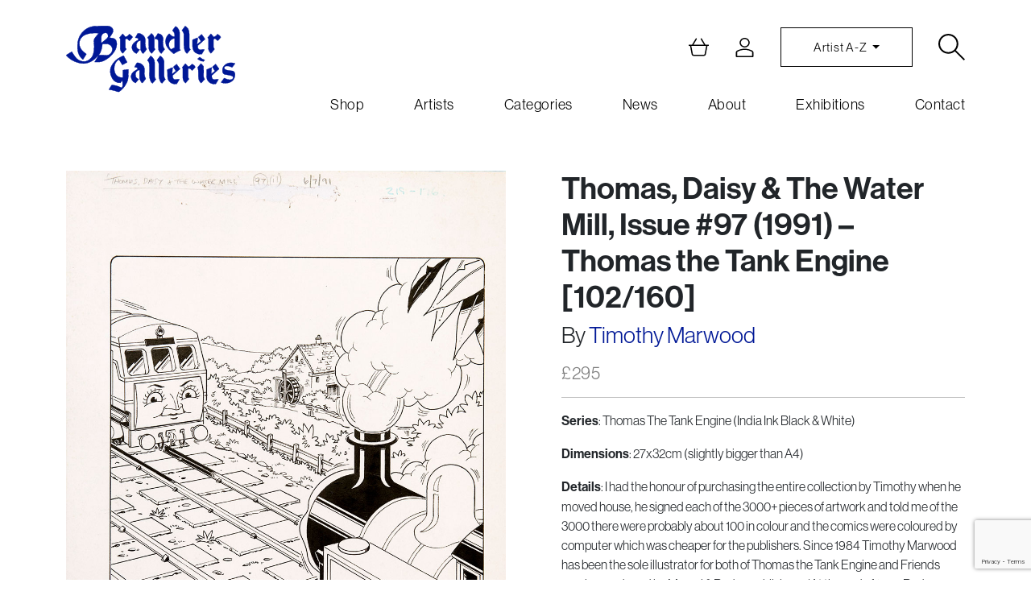

--- FILE ---
content_type: text/html; charset=UTF-8
request_url: https://www.brandler-galleries.com/product/thomas-daisy-the-water-mill-issue-97-1991-thomas-the-tank-engine-102-160/
body_size: 23410
content:
<!doctype html>
<html lang="en-GB">
<head>

<!-- Google tag (gtag.js) -->
<script async src="https://www.googletagmanager.com/gtag/js?id=G-M1V8L6JT37"></script>
<script>
  window.dataLayer = window.dataLayer || [];
  function gtag(){dataLayer.push(arguments);}
  gtag('js', new Date());

  gtag('config', 'G-M1V8L6JT37');
</script>	
		
<!-- Google tag (gtag.js) -->
<script async src="https://www.googletagmanager.com/gtag/js?id=G-Z3G37BXZN6"></script>
<script>
  window.dataLayer = window.dataLayer || [];
  function gtag(){dataLayer.push(arguments);}
  gtag('js', new Date());

  gtag('config', 'G-Z3G37BXZN6');
</script>
	
	
<meta charset="UTF-8">
<meta name="viewport" content="width=device-width, initial-scale=1">
<link rel="profile" href="http://gmpg.org/xfn/11">
<link rel="pingback" href="https://www.brandler-galleries.com/xmlrpc.php">

<script>(function(html){html.className = html.className.replace(/\bno-js\b/,'js')})(document.documentElement);</script>
	<script type="text/javascript">function theChampLoadEvent(e){var t=window.onload;if(typeof window.onload!="function"){window.onload=e}else{window.onload=function(){t();e()}}}</script>
		<script type="text/javascript">var theChampDefaultLang = 'en_GB', theChampCloseIconPath = 'https://www.brandler-galleries.com/wp-content/plugins/super-socializer/images/close.png';</script>
		<script>var theChampSiteUrl = 'https://www.brandler-galleries.com', theChampVerified = 0, theChampEmailPopup = 0, heateorSsMoreSharePopupSearchText = 'Search';</script>
			<script>var theChampLoadingImgPath = 'https://www.brandler-galleries.com/wp-content/plugins/super-socializer/images/ajax_loader.gif'; var theChampAjaxUrl = 'https://www.brandler-galleries.com/wp-admin/admin-ajax.php'; var theChampRedirectionUrl = 'https://www.brandler-galleries.com/product/thomas-daisy-the-water-mill-issue-97-1991-thomas-the-tank-engine-102-160/'; var theChampRegRedirectionUrl = 'https://www.brandler-galleries.com/product/thomas-daisy-the-water-mill-issue-97-1991-thomas-the-tank-engine-102-160/'; </script>
				<script> var theChampFBKey = '772332630907011', theChampSameTabLogin = '1', theChampVerified = 0; var theChampAjaxUrl = 'https://www.brandler-galleries.com/wp-admin/admin-ajax.php'; var theChampPopupTitle = ''; var theChampEmailPopup = 0; var theChampEmailAjaxUrl = 'https://www.brandler-galleries.com/wp-admin/admin-ajax.php'; var theChampEmailPopupTitle = ''; var theChampEmailPopupErrorMsg = ''; var theChampEmailPopupUniqueId = ''; var theChampEmailPopupVerifyMessage = ''; var theChampSteamAuthUrl = ""; var theChampCurrentPageUrl = 'https%3A%2F%2Fwww.brandler-galleries.com%2Fproduct%2Fthomas-daisy-the-water-mill-issue-97-1991-thomas-the-tank-engine-102-160%2F';  var heateorMSEnabled = 0, theChampTwitterAuthUrl = theChampSiteUrl + "?SuperSocializerAuth=Twitter&super_socializer_redirect_to=" + theChampCurrentPageUrl, theChampLineAuthUrl = theChampSiteUrl + "?SuperSocializerAuth=Line&super_socializer_redirect_to=" + theChampCurrentPageUrl, theChampLiveAuthUrl = theChampSiteUrl + "?SuperSocializerAuth=Live&super_socializer_redirect_to=" + theChampCurrentPageUrl, theChampFacebookAuthUrl = theChampSiteUrl + "?SuperSocializerAuth=Facebook&super_socializer_redirect_to=" + theChampCurrentPageUrl, theChampYahooAuthUrl = theChampSiteUrl + "?SuperSocializerAuth=Yahoo&super_socializer_redirect_to=" + theChampCurrentPageUrl, theChampGoogleAuthUrl = theChampSiteUrl + "?SuperSocializerAuth=Google&super_socializer_redirect_to=" + theChampCurrentPageUrl, theChampYoutubeAuthUrl = theChampSiteUrl + "?SuperSocializerAuth=Youtube&super_socializer_redirect_to=" + theChampCurrentPageUrl, theChampVkontakteAuthUrl = theChampSiteUrl + "?SuperSocializerAuth=Vkontakte&super_socializer_redirect_to=" + theChampCurrentPageUrl, theChampLinkedinAuthUrl = theChampSiteUrl + "?SuperSocializerAuth=Linkedin&super_socializer_redirect_to=" + theChampCurrentPageUrl, theChampInstagramAuthUrl = theChampSiteUrl + "?SuperSocializerAuth=Instagram&super_socializer_redirect_to=" + theChampCurrentPageUrl, theChampWordpressAuthUrl = theChampSiteUrl + "?SuperSocializerAuth=Wordpress&super_socializer_redirect_to=" + theChampCurrentPageUrl, theChampDribbbleAuthUrl = theChampSiteUrl + "?SuperSocializerAuth=Dribbble&super_socializer_redirect_to=" + theChampCurrentPageUrl, theChampGithubAuthUrl = theChampSiteUrl + "?SuperSocializerAuth=Github&super_socializer_redirect_to=" + theChampCurrentPageUrl, theChampSpotifyAuthUrl = theChampSiteUrl + "?SuperSocializerAuth=Spotify&super_socializer_redirect_to=" + theChampCurrentPageUrl, theChampKakaoAuthUrl = theChampSiteUrl + "?SuperSocializerAuth=Kakao&super_socializer_redirect_to=" + theChampCurrentPageUrl, theChampTwitchAuthUrl = theChampSiteUrl + "?SuperSocializerAuth=Twitch&super_socializer_redirect_to=" + theChampCurrentPageUrl, theChampRedditAuthUrl = theChampSiteUrl + "?SuperSocializerAuth=Reddit&super_socializer_redirect_to=" + theChampCurrentPageUrl, theChampDisqusAuthUrl = theChampSiteUrl + "?SuperSocializerAuth=Disqus&super_socializer_redirect_to=" + theChampCurrentPageUrl, theChampDropboxAuthUrl = theChampSiteUrl + "?SuperSocializerAuth=Dropbox&super_socializer_redirect_to=" + theChampCurrentPageUrl, theChampFoursquareAuthUrl = theChampSiteUrl + "?SuperSocializerAuth=Foursquare&super_socializer_redirect_to=" + theChampCurrentPageUrl, theChampAmazonAuthUrl = theChampSiteUrl + "?SuperSocializerAuth=Amazon&super_socializer_redirect_to=" + theChampCurrentPageUrl, theChampStackoverflowAuthUrl = theChampSiteUrl + "?SuperSocializerAuth=Stackoverflow&super_socializer_redirect_to=" + theChampCurrentPageUrl, theChampDiscordAuthUrl = theChampSiteUrl + "?SuperSocializerAuth=Discord&super_socializer_redirect_to=" + theChampCurrentPageUrl, theChampMailruAuthUrl = theChampSiteUrl + "?SuperSocializerAuth=Mailru&super_socializer_redirect_to=" + theChampCurrentPageUrl, theChampYandexAuthUrl = theChampSiteUrl + "?SuperSocializerAuth=Yandex&super_socializer_redirect_to=" + theChampCurrentPageUrl; theChampOdnoklassnikiAuthUrl = theChampSiteUrl + "?SuperSocializerAuth=Odnoklassniki&super_socializer_redirect_to=" + theChampCurrentPageUrl;</script>
			<style type="text/css">
						.the_champ_button_instagram span.the_champ_svg,a.the_champ_instagram span.the_champ_svg{background:radial-gradient(circle at 30% 107%,#fdf497 0,#fdf497 5%,#fd5949 45%,#d6249f 60%,#285aeb 90%)}
					.the_champ_horizontal_sharing .the_champ_svg,.heateor_ss_standard_follow_icons_container .the_champ_svg{
					color: #fff;
				border-width: 0px;
		border-style: solid;
		border-color: transparent;
	}
		.the_champ_horizontal_sharing .theChampTCBackground{
		color:#666;
	}
		.the_champ_horizontal_sharing span.the_champ_svg:hover,.heateor_ss_standard_follow_icons_container span.the_champ_svg:hover{
				border-color: transparent;
	}
		.the_champ_vertical_sharing span.the_champ_svg,.heateor_ss_floating_follow_icons_container span.the_champ_svg{
					color: #fff;
				border-width: 0px;
		border-style: solid;
		border-color: transparent;
	}
		.the_champ_vertical_sharing .theChampTCBackground{
		color:#666;
	}
		.the_champ_vertical_sharing span.the_champ_svg:hover,.heateor_ss_floating_follow_icons_container span.the_champ_svg:hover{
						border-color: transparent;
		}
	@media screen and (max-width:783px){.the_champ_vertical_sharing{display:none!important}}div.heateor_ss_mobile_footer{display:none;}@media screen and (max-width:783px){div.the_champ_bottom_sharing div.the_champ_sharing_ul .theChampTCBackground{width:100%!important;background-color:white}div.the_champ_bottom_sharing{width:100%!important;left:0!important;}div.the_champ_bottom_sharing a{width:14.2857142857% !important;margin:0!important;padding:0!important;}div.the_champ_bottom_sharing .the_champ_svg{width:100%!important;}div.the_champ_bottom_sharing div.theChampTotalShareCount{font-size:.7em!important;line-height:28px!important}div.the_champ_bottom_sharing div.theChampTotalShareText{font-size:.5em!important;line-height:0px!important}div.heateor_ss_mobile_footer{display:block;height:40px;}.the_champ_bottom_sharing{padding:0!important;display:block!important;width: auto!important;bottom:-2px!important;top: auto!important;}.the_champ_bottom_sharing .the_champ_square_count{line-height: inherit;}.the_champ_bottom_sharing .theChampSharingArrow{display:none;}.the_champ_bottom_sharing .theChampTCBackground{margin-right: 1.1em !important}}div.the_champ_social_login_title,div.the_champ_login_container{text-align:center}ul.the_champ_login_ul{width:100%;text-align:center;}div.the_champ_login_container ul.the_champ_login_ul li{float:none!important;display:inline-block;}</style>
	<meta name='robots' content='index, follow, max-image-preview:large, max-snippet:-1, max-video-preview:-1' />

	<!-- This site is optimized with the Yoast SEO plugin v26.8 - https://yoast.com/product/yoast-seo-wordpress/ -->
	<title>Thomas, Daisy &amp; The Water Mill, Issue #97 (1991) - Thomas the Tank Engine [102/160] - Brandler Galleries</title>
	<link rel="canonical" href="https://www.brandler-galleries.com/product/thomas-daisy-the-water-mill-issue-97-1991-thomas-the-tank-engine-102-160/" />
	<meta property="og:locale" content="en_GB" />
	<meta property="og:type" content="article" />
	<meta property="og:title" content="Thomas, Daisy &amp; The Water Mill, Issue #97 (1991) - Thomas the Tank Engine [102/160] - Brandler Galleries" />
	<meta property="og:description" content="Series: Thomas The Tank Engine (India Ink Black &amp; White) Dimensions: 27x32cm (slightly bigger than A4) Details: I had the honour of purchasing the entire collection by Timothy when he moved house, he signed each of the 3000+ pieces of artwork and told me of the 3000 there were probably about 100 in colour and &hellip; Continue reading &quot;Thomas, Daisy &#038; The Water Mill, Issue #97 (1991) &#8211; Thomas the Tank Engine [102/160]&quot;" />
	<meta property="og:url" content="https://www.brandler-galleries.com/product/thomas-daisy-the-water-mill-issue-97-1991-thomas-the-tank-engine-102-160/" />
	<meta property="og:site_name" content="Brandler Galleries" />
	<meta property="article:modified_time" content="2019-10-23T10:55:17+00:00" />
	<meta property="og:image" content="https://www.brandler-galleries.com/wp-content/uploads/2019/10/JOB1846_Brandler_Galleries-363-1.jpg" />
	<meta property="og:image:width" content="1000" />
	<meta property="og:image:height" content="1478" />
	<meta property="og:image:type" content="image/jpeg" />
	<meta name="twitter:card" content="summary_large_image" />
	<meta name="twitter:label1" content="Estimated reading time" />
	<meta name="twitter:data1" content="1 minute" />
	<script type="application/ld+json" class="yoast-schema-graph">{"@context":"https://schema.org","@graph":[{"@type":"WebPage","@id":"https://www.brandler-galleries.com/product/thomas-daisy-the-water-mill-issue-97-1991-thomas-the-tank-engine-102-160/","url":"https://www.brandler-galleries.com/product/thomas-daisy-the-water-mill-issue-97-1991-thomas-the-tank-engine-102-160/","name":"Thomas, Daisy & The Water Mill, Issue #97 (1991) - Thomas the Tank Engine [102/160] - Brandler Galleries","isPartOf":{"@id":"https://www.brandler-galleries.com/#website"},"primaryImageOfPage":{"@id":"https://www.brandler-galleries.com/product/thomas-daisy-the-water-mill-issue-97-1991-thomas-the-tank-engine-102-160/#primaryimage"},"image":{"@id":"https://www.brandler-galleries.com/product/thomas-daisy-the-water-mill-issue-97-1991-thomas-the-tank-engine-102-160/#primaryimage"},"thumbnailUrl":"https://www.brandler-galleries.com/wp-content/uploads/2019/10/JOB1846_Brandler_Galleries-363-1.jpg","datePublished":"2019-10-23T10:48:26+00:00","dateModified":"2019-10-23T10:55:17+00:00","breadcrumb":{"@id":"https://www.brandler-galleries.com/product/thomas-daisy-the-water-mill-issue-97-1991-thomas-the-tank-engine-102-160/#breadcrumb"},"inLanguage":"en-GB","potentialAction":[{"@type":"ReadAction","target":["https://www.brandler-galleries.com/product/thomas-daisy-the-water-mill-issue-97-1991-thomas-the-tank-engine-102-160/"]}]},{"@type":"ImageObject","inLanguage":"en-GB","@id":"https://www.brandler-galleries.com/product/thomas-daisy-the-water-mill-issue-97-1991-thomas-the-tank-engine-102-160/#primaryimage","url":"https://www.brandler-galleries.com/wp-content/uploads/2019/10/JOB1846_Brandler_Galleries-363-1.jpg","contentUrl":"https://www.brandler-galleries.com/wp-content/uploads/2019/10/JOB1846_Brandler_Galleries-363-1.jpg","width":1000,"height":1478},{"@type":"BreadcrumbList","@id":"https://www.brandler-galleries.com/product/thomas-daisy-the-water-mill-issue-97-1991-thomas-the-tank-engine-102-160/#breadcrumb","itemListElement":[{"@type":"ListItem","position":1,"name":"Home","item":"https://www.brandler-galleries.com/"},{"@type":"ListItem","position":2,"name":"Shop","item":"https://www.brandler-galleries.com/shop/"},{"@type":"ListItem","position":3,"name":"Thomas, Daisy &#038; The Water Mill, Issue #97 (1991) &#8211; Thomas the Tank Engine [102/160]"}]},{"@type":"WebSite","@id":"https://www.brandler-galleries.com/#website","url":"https://www.brandler-galleries.com/","name":"Brandler Galleries","description":"Contemporary, Urban, Fine Art &amp; Illustration","potentialAction":[{"@type":"SearchAction","target":{"@type":"EntryPoint","urlTemplate":"https://www.brandler-galleries.com/?s={search_term_string}"},"query-input":{"@type":"PropertyValueSpecification","valueRequired":true,"valueName":"search_term_string"}}],"inLanguage":"en-GB"}]}</script>
	<!-- / Yoast SEO plugin. -->


<link rel="alternate" type="application/rss+xml" title="Brandler Galleries &raquo; Feed" href="https://www.brandler-galleries.com/feed/" />
<link rel="alternate" title="oEmbed (JSON)" type="application/json+oembed" href="https://www.brandler-galleries.com/wp-json/oembed/1.0/embed?url=https%3A%2F%2Fwww.brandler-galleries.com%2Fproduct%2Fthomas-daisy-the-water-mill-issue-97-1991-thomas-the-tank-engine-102-160%2F" />
<link rel="alternate" title="oEmbed (XML)" type="text/xml+oembed" href="https://www.brandler-galleries.com/wp-json/oembed/1.0/embed?url=https%3A%2F%2Fwww.brandler-galleries.com%2Fproduct%2Fthomas-daisy-the-water-mill-issue-97-1991-thomas-the-tank-engine-102-160%2F&#038;format=xml" />
<style id='wp-img-auto-sizes-contain-inline-css'>
img:is([sizes=auto i],[sizes^="auto," i]){contain-intrinsic-size:3000px 1500px}
/*# sourceURL=wp-img-auto-sizes-contain-inline-css */
</style>
<style id='wp-emoji-styles-inline-css'>

	img.wp-smiley, img.emoji {
		display: inline !important;
		border: none !important;
		box-shadow: none !important;
		height: 1em !important;
		width: 1em !important;
		margin: 0 0.07em !important;
		vertical-align: -0.1em !important;
		background: none !important;
		padding: 0 !important;
	}
/*# sourceURL=wp-emoji-styles-inline-css */
</style>
<style id='wp-block-library-inline-css'>
:root{--wp-block-synced-color:#7a00df;--wp-block-synced-color--rgb:122,0,223;--wp-bound-block-color:var(--wp-block-synced-color);--wp-editor-canvas-background:#ddd;--wp-admin-theme-color:#007cba;--wp-admin-theme-color--rgb:0,124,186;--wp-admin-theme-color-darker-10:#006ba1;--wp-admin-theme-color-darker-10--rgb:0,107,160.5;--wp-admin-theme-color-darker-20:#005a87;--wp-admin-theme-color-darker-20--rgb:0,90,135;--wp-admin-border-width-focus:2px}@media (min-resolution:192dpi){:root{--wp-admin-border-width-focus:1.5px}}.wp-element-button{cursor:pointer}:root .has-very-light-gray-background-color{background-color:#eee}:root .has-very-dark-gray-background-color{background-color:#313131}:root .has-very-light-gray-color{color:#eee}:root .has-very-dark-gray-color{color:#313131}:root .has-vivid-green-cyan-to-vivid-cyan-blue-gradient-background{background:linear-gradient(135deg,#00d084,#0693e3)}:root .has-purple-crush-gradient-background{background:linear-gradient(135deg,#34e2e4,#4721fb 50%,#ab1dfe)}:root .has-hazy-dawn-gradient-background{background:linear-gradient(135deg,#faaca8,#dad0ec)}:root .has-subdued-olive-gradient-background{background:linear-gradient(135deg,#fafae1,#67a671)}:root .has-atomic-cream-gradient-background{background:linear-gradient(135deg,#fdd79a,#004a59)}:root .has-nightshade-gradient-background{background:linear-gradient(135deg,#330968,#31cdcf)}:root .has-midnight-gradient-background{background:linear-gradient(135deg,#020381,#2874fc)}:root{--wp--preset--font-size--normal:16px;--wp--preset--font-size--huge:42px}.has-regular-font-size{font-size:1em}.has-larger-font-size{font-size:2.625em}.has-normal-font-size{font-size:var(--wp--preset--font-size--normal)}.has-huge-font-size{font-size:var(--wp--preset--font-size--huge)}.has-text-align-center{text-align:center}.has-text-align-left{text-align:left}.has-text-align-right{text-align:right}.has-fit-text{white-space:nowrap!important}#end-resizable-editor-section{display:none}.aligncenter{clear:both}.items-justified-left{justify-content:flex-start}.items-justified-center{justify-content:center}.items-justified-right{justify-content:flex-end}.items-justified-space-between{justify-content:space-between}.screen-reader-text{border:0;clip-path:inset(50%);height:1px;margin:-1px;overflow:hidden;padding:0;position:absolute;width:1px;word-wrap:normal!important}.screen-reader-text:focus{background-color:#ddd;clip-path:none;color:#444;display:block;font-size:1em;height:auto;left:5px;line-height:normal;padding:15px 23px 14px;text-decoration:none;top:5px;width:auto;z-index:100000}html :where(.has-border-color){border-style:solid}html :where([style*=border-top-color]){border-top-style:solid}html :where([style*=border-right-color]){border-right-style:solid}html :where([style*=border-bottom-color]){border-bottom-style:solid}html :where([style*=border-left-color]){border-left-style:solid}html :where([style*=border-width]){border-style:solid}html :where([style*=border-top-width]){border-top-style:solid}html :where([style*=border-right-width]){border-right-style:solid}html :where([style*=border-bottom-width]){border-bottom-style:solid}html :where([style*=border-left-width]){border-left-style:solid}html :where(img[class*=wp-image-]){height:auto;max-width:100%}:where(figure){margin:0 0 1em}html :where(.is-position-sticky){--wp-admin--admin-bar--position-offset:var(--wp-admin--admin-bar--height,0px)}@media screen and (max-width:600px){html :where(.is-position-sticky){--wp-admin--admin-bar--position-offset:0px}}

/*# sourceURL=wp-block-library-inline-css */
</style><link rel='stylesheet' id='wc-blocks-style-css' href='https://www.brandler-galleries.com/wp-content/plugins/woocommerce/assets/client/blocks/wc-blocks.css?ver=wc-10.4.3' media='all' />
<style id='global-styles-inline-css'>
:root{--wp--preset--aspect-ratio--square: 1;--wp--preset--aspect-ratio--4-3: 4/3;--wp--preset--aspect-ratio--3-4: 3/4;--wp--preset--aspect-ratio--3-2: 3/2;--wp--preset--aspect-ratio--2-3: 2/3;--wp--preset--aspect-ratio--16-9: 16/9;--wp--preset--aspect-ratio--9-16: 9/16;--wp--preset--color--black: #000000;--wp--preset--color--cyan-bluish-gray: #abb8c3;--wp--preset--color--white: #fff;--wp--preset--color--pale-pink: #f78da7;--wp--preset--color--vivid-red: #cf2e2e;--wp--preset--color--luminous-vivid-orange: #ff6900;--wp--preset--color--luminous-vivid-amber: #fcb900;--wp--preset--color--light-green-cyan: #7bdcb5;--wp--preset--color--vivid-green-cyan: #00d084;--wp--preset--color--pale-cyan-blue: #8ed1fc;--wp--preset--color--vivid-cyan-blue: #0693e3;--wp--preset--color--vivid-purple: #9b51e0;--wp--preset--color--dark-gray: #1a1a1a;--wp--preset--color--medium-gray: #686868;--wp--preset--color--light-gray: #e5e5e5;--wp--preset--color--blue-gray: #4d545c;--wp--preset--color--bright-blue: #007acc;--wp--preset--color--light-blue: #9adffd;--wp--preset--color--dark-brown: #402b30;--wp--preset--color--medium-brown: #774e24;--wp--preset--color--dark-red: #640c1f;--wp--preset--color--bright-red: #ff675f;--wp--preset--color--yellow: #ffef8e;--wp--preset--gradient--vivid-cyan-blue-to-vivid-purple: linear-gradient(135deg,rgb(6,147,227) 0%,rgb(155,81,224) 100%);--wp--preset--gradient--light-green-cyan-to-vivid-green-cyan: linear-gradient(135deg,rgb(122,220,180) 0%,rgb(0,208,130) 100%);--wp--preset--gradient--luminous-vivid-amber-to-luminous-vivid-orange: linear-gradient(135deg,rgb(252,185,0) 0%,rgb(255,105,0) 100%);--wp--preset--gradient--luminous-vivid-orange-to-vivid-red: linear-gradient(135deg,rgb(255,105,0) 0%,rgb(207,46,46) 100%);--wp--preset--gradient--very-light-gray-to-cyan-bluish-gray: linear-gradient(135deg,rgb(238,238,238) 0%,rgb(169,184,195) 100%);--wp--preset--gradient--cool-to-warm-spectrum: linear-gradient(135deg,rgb(74,234,220) 0%,rgb(151,120,209) 20%,rgb(207,42,186) 40%,rgb(238,44,130) 60%,rgb(251,105,98) 80%,rgb(254,248,76) 100%);--wp--preset--gradient--blush-light-purple: linear-gradient(135deg,rgb(255,206,236) 0%,rgb(152,150,240) 100%);--wp--preset--gradient--blush-bordeaux: linear-gradient(135deg,rgb(254,205,165) 0%,rgb(254,45,45) 50%,rgb(107,0,62) 100%);--wp--preset--gradient--luminous-dusk: linear-gradient(135deg,rgb(255,203,112) 0%,rgb(199,81,192) 50%,rgb(65,88,208) 100%);--wp--preset--gradient--pale-ocean: linear-gradient(135deg,rgb(255,245,203) 0%,rgb(182,227,212) 50%,rgb(51,167,181) 100%);--wp--preset--gradient--electric-grass: linear-gradient(135deg,rgb(202,248,128) 0%,rgb(113,206,126) 100%);--wp--preset--gradient--midnight: linear-gradient(135deg,rgb(2,3,129) 0%,rgb(40,116,252) 100%);--wp--preset--font-size--small: 13px;--wp--preset--font-size--medium: 20px;--wp--preset--font-size--large: 36px;--wp--preset--font-size--x-large: 42px;--wp--preset--spacing--20: 0.44rem;--wp--preset--spacing--30: 0.67rem;--wp--preset--spacing--40: 1rem;--wp--preset--spacing--50: 1.5rem;--wp--preset--spacing--60: 2.25rem;--wp--preset--spacing--70: 3.38rem;--wp--preset--spacing--80: 5.06rem;--wp--preset--shadow--natural: 6px 6px 9px rgba(0, 0, 0, 0.2);--wp--preset--shadow--deep: 12px 12px 50px rgba(0, 0, 0, 0.4);--wp--preset--shadow--sharp: 6px 6px 0px rgba(0, 0, 0, 0.2);--wp--preset--shadow--outlined: 6px 6px 0px -3px rgb(255, 255, 255), 6px 6px rgb(0, 0, 0);--wp--preset--shadow--crisp: 6px 6px 0px rgb(0, 0, 0);}:where(.is-layout-flex){gap: 0.5em;}:where(.is-layout-grid){gap: 0.5em;}body .is-layout-flex{display: flex;}.is-layout-flex{flex-wrap: wrap;align-items: center;}.is-layout-flex > :is(*, div){margin: 0;}body .is-layout-grid{display: grid;}.is-layout-grid > :is(*, div){margin: 0;}:where(.wp-block-columns.is-layout-flex){gap: 2em;}:where(.wp-block-columns.is-layout-grid){gap: 2em;}:where(.wp-block-post-template.is-layout-flex){gap: 1.25em;}:where(.wp-block-post-template.is-layout-grid){gap: 1.25em;}.has-black-color{color: var(--wp--preset--color--black) !important;}.has-cyan-bluish-gray-color{color: var(--wp--preset--color--cyan-bluish-gray) !important;}.has-white-color{color: var(--wp--preset--color--white) !important;}.has-pale-pink-color{color: var(--wp--preset--color--pale-pink) !important;}.has-vivid-red-color{color: var(--wp--preset--color--vivid-red) !important;}.has-luminous-vivid-orange-color{color: var(--wp--preset--color--luminous-vivid-orange) !important;}.has-luminous-vivid-amber-color{color: var(--wp--preset--color--luminous-vivid-amber) !important;}.has-light-green-cyan-color{color: var(--wp--preset--color--light-green-cyan) !important;}.has-vivid-green-cyan-color{color: var(--wp--preset--color--vivid-green-cyan) !important;}.has-pale-cyan-blue-color{color: var(--wp--preset--color--pale-cyan-blue) !important;}.has-vivid-cyan-blue-color{color: var(--wp--preset--color--vivid-cyan-blue) !important;}.has-vivid-purple-color{color: var(--wp--preset--color--vivid-purple) !important;}.has-black-background-color{background-color: var(--wp--preset--color--black) !important;}.has-cyan-bluish-gray-background-color{background-color: var(--wp--preset--color--cyan-bluish-gray) !important;}.has-white-background-color{background-color: var(--wp--preset--color--white) !important;}.has-pale-pink-background-color{background-color: var(--wp--preset--color--pale-pink) !important;}.has-vivid-red-background-color{background-color: var(--wp--preset--color--vivid-red) !important;}.has-luminous-vivid-orange-background-color{background-color: var(--wp--preset--color--luminous-vivid-orange) !important;}.has-luminous-vivid-amber-background-color{background-color: var(--wp--preset--color--luminous-vivid-amber) !important;}.has-light-green-cyan-background-color{background-color: var(--wp--preset--color--light-green-cyan) !important;}.has-vivid-green-cyan-background-color{background-color: var(--wp--preset--color--vivid-green-cyan) !important;}.has-pale-cyan-blue-background-color{background-color: var(--wp--preset--color--pale-cyan-blue) !important;}.has-vivid-cyan-blue-background-color{background-color: var(--wp--preset--color--vivid-cyan-blue) !important;}.has-vivid-purple-background-color{background-color: var(--wp--preset--color--vivid-purple) !important;}.has-black-border-color{border-color: var(--wp--preset--color--black) !important;}.has-cyan-bluish-gray-border-color{border-color: var(--wp--preset--color--cyan-bluish-gray) !important;}.has-white-border-color{border-color: var(--wp--preset--color--white) !important;}.has-pale-pink-border-color{border-color: var(--wp--preset--color--pale-pink) !important;}.has-vivid-red-border-color{border-color: var(--wp--preset--color--vivid-red) !important;}.has-luminous-vivid-orange-border-color{border-color: var(--wp--preset--color--luminous-vivid-orange) !important;}.has-luminous-vivid-amber-border-color{border-color: var(--wp--preset--color--luminous-vivid-amber) !important;}.has-light-green-cyan-border-color{border-color: var(--wp--preset--color--light-green-cyan) !important;}.has-vivid-green-cyan-border-color{border-color: var(--wp--preset--color--vivid-green-cyan) !important;}.has-pale-cyan-blue-border-color{border-color: var(--wp--preset--color--pale-cyan-blue) !important;}.has-vivid-cyan-blue-border-color{border-color: var(--wp--preset--color--vivid-cyan-blue) !important;}.has-vivid-purple-border-color{border-color: var(--wp--preset--color--vivid-purple) !important;}.has-vivid-cyan-blue-to-vivid-purple-gradient-background{background: var(--wp--preset--gradient--vivid-cyan-blue-to-vivid-purple) !important;}.has-light-green-cyan-to-vivid-green-cyan-gradient-background{background: var(--wp--preset--gradient--light-green-cyan-to-vivid-green-cyan) !important;}.has-luminous-vivid-amber-to-luminous-vivid-orange-gradient-background{background: var(--wp--preset--gradient--luminous-vivid-amber-to-luminous-vivid-orange) !important;}.has-luminous-vivid-orange-to-vivid-red-gradient-background{background: var(--wp--preset--gradient--luminous-vivid-orange-to-vivid-red) !important;}.has-very-light-gray-to-cyan-bluish-gray-gradient-background{background: var(--wp--preset--gradient--very-light-gray-to-cyan-bluish-gray) !important;}.has-cool-to-warm-spectrum-gradient-background{background: var(--wp--preset--gradient--cool-to-warm-spectrum) !important;}.has-blush-light-purple-gradient-background{background: var(--wp--preset--gradient--blush-light-purple) !important;}.has-blush-bordeaux-gradient-background{background: var(--wp--preset--gradient--blush-bordeaux) !important;}.has-luminous-dusk-gradient-background{background: var(--wp--preset--gradient--luminous-dusk) !important;}.has-pale-ocean-gradient-background{background: var(--wp--preset--gradient--pale-ocean) !important;}.has-electric-grass-gradient-background{background: var(--wp--preset--gradient--electric-grass) !important;}.has-midnight-gradient-background{background: var(--wp--preset--gradient--midnight) !important;}.has-small-font-size{font-size: var(--wp--preset--font-size--small) !important;}.has-medium-font-size{font-size: var(--wp--preset--font-size--medium) !important;}.has-large-font-size{font-size: var(--wp--preset--font-size--large) !important;}.has-x-large-font-size{font-size: var(--wp--preset--font-size--x-large) !important;}
/*# sourceURL=global-styles-inline-css */
</style>

<style id='classic-theme-styles-inline-css'>
/*! This file is auto-generated */
.wp-block-button__link{color:#fff;background-color:#32373c;border-radius:9999px;box-shadow:none;text-decoration:none;padding:calc(.667em + 2px) calc(1.333em + 2px);font-size:1.125em}.wp-block-file__button{background:#32373c;color:#fff;text-decoration:none}
/*# sourceURL=/wp-includes/css/classic-themes.min.css */
</style>
<link rel='stylesheet' id='wp-components-css' href='https://www.brandler-galleries.com/wp-includes/css/dist/components/style.min.css?ver=6.9' media='all' />
<link rel='stylesheet' id='wp-preferences-css' href='https://www.brandler-galleries.com/wp-includes/css/dist/preferences/style.min.css?ver=6.9' media='all' />
<link rel='stylesheet' id='wp-block-editor-css' href='https://www.brandler-galleries.com/wp-includes/css/dist/block-editor/style.min.css?ver=6.9' media='all' />
<link rel='stylesheet' id='popup-maker-block-library-style-css' href='https://www.brandler-galleries.com/wp-content/plugins/popup-maker/dist/packages/block-library-style.css?ver=dbea705cfafe089d65f1' media='all' />
<link rel='stylesheet' id='contact-form-7-css' href='https://www.brandler-galleries.com/wp-content/plugins/contact-form-7/includes/css/styles.css?ver=6.1.4' media='all' />
<link rel='stylesheet' id='woocommerce-layout-css' href='https://www.brandler-galleries.com/wp-content/plugins/woocommerce/assets/css/woocommerce-layout.css?ver=10.4.3' media='all' />
<link rel='stylesheet' id='woocommerce-smallscreen-css' href='https://www.brandler-galleries.com/wp-content/plugins/woocommerce/assets/css/woocommerce-smallscreen.css?ver=10.4.3' media='only screen and (max-width: 768px)' />
<link rel='stylesheet' id='woocommerce-general-css' href='https://www.brandler-galleries.com/wp-content/plugins/woocommerce/assets/css/woocommerce.css?ver=10.4.3' media='all' />
<style id='woocommerce-inline-inline-css'>
.woocommerce form .form-row .required { visibility: visible; }
/*# sourceURL=woocommerce-inline-inline-css */
</style>
<link rel='stylesheet' id='twentysixteen-fonts-css' href='https://www.brandler-galleries.com/wp-content/themes/brandlergalleries2023/fonts/merriweather-plus-montserrat-plus-inconsolata.css?ver=20230328' media='all' />
<link rel='stylesheet' id='genericons-css' href='https://www.brandler-galleries.com/wp-content/themes/brandlergalleries2023/genericons/genericons.css?ver=20201208' media='all' />
<link rel='stylesheet' id='twentysixteen-style-css' href='https://www.brandler-galleries.com/wp-content/themes/brandlergalleries2023/style.css?ver=20230328' media='all' />
<link rel='stylesheet' id='twentysixteen-block-style-css' href='https://www.brandler-galleries.com/wp-content/themes/brandlergalleries2023/css/blocks.css?ver=20230206' media='all' />
<link rel='stylesheet' id='heateor_sss_frontend_css-css' href='https://www.brandler-galleries.com/wp-content/plugins/sassy-social-share/public/css/sassy-social-share-public.css?ver=3.3.79' media='all' />
<style id='heateor_sss_frontend_css-inline-css'>
.heateor_sss_button_instagram span.heateor_sss_svg,a.heateor_sss_instagram span.heateor_sss_svg{background:radial-gradient(circle at 30% 107%,#fdf497 0,#fdf497 5%,#fd5949 45%,#d6249f 60%,#285aeb 90%)}div.heateor_sss_horizontal_sharing a.heateor_sss_button_instagram span{background:#fff!important;}div.heateor_sss_standard_follow_icons_container a.heateor_sss_button_instagram span{background:#fff}div.heateor_sss_horizontal_sharing a.heateor_sss_button_instagram span:hover{background:#fff!important;}div.heateor_sss_standard_follow_icons_container a.heateor_sss_button_instagram span:hover{background:#fff}div.heateor_sss_vertical_sharing  a.heateor_sss_button_instagram span{background:#fff!important;}div.heateor_sss_floating_follow_icons_container a.heateor_sss_button_instagram span{background:#fff}div.heateor_sss_vertical_sharing a.heateor_sss_button_instagram span:hover{background:#fff!important;}div.heateor_sss_floating_follow_icons_container a.heateor_sss_button_instagram span:hover{background:#fff}.heateor_sss_horizontal_sharing .heateor_sss_svg,.heateor_sss_standard_follow_icons_container .heateor_sss_svg{background-color:#fff!important;background:#fff!important;color:#000;border-width:0px;border-style:solid;border-color:transparent}.heateor_sss_horizontal_sharing span.heateor_sss_svg:hover,.heateor_sss_standard_follow_icons_container span.heateor_sss_svg:hover{background-color:#fff!important;background:#fff!importantborder-color:transparent;}.heateor_sss_vertical_sharing span.heateor_sss_svg,.heateor_sss_floating_follow_icons_container span.heateor_sss_svg{background-color:#fff!important;background:#fff!important;color:#000;border-width:0px;border-style:solid;border-color:transparent;}div.heateor_sss_vertical_sharing span.heateor_sss_svg svg:hover path:not(.heateor_sss_no_fill),div.heateor_sss_vertical_sharing span.heateor_sss_svg svg:hover ellipse, div.heateor_sss_vertical_sharing span.heateor_sss_svg svg:hover circle, div.heateor_sss_vertical_sharing span.heateor_sss_svg svg:hover polygon{fill:#000}div.heateor_sss_vertical_sharing span.heateor_sss_svg svg:hover path.heateor_sss_svg_stroke{stroke:#000}.heateor_sss_vertical_sharing span.heateor_sss_svg:hover,.heateor_sss_floating_follow_icons_container span.heateor_sss_svg:hover{background-color:#fff!important;background:#fff!important;color:#000;border-color:transparent;}@media screen and (max-width:783px) {.heateor_sss_vertical_sharing{display:none!important}}
/*# sourceURL=heateor_sss_frontend_css-inline-css */
</style>
<link rel='stylesheet' id='dashicons-css' href='https://www.brandler-galleries.com/wp-includes/css/dashicons.min.css?ver=6.9' media='all' />
<link rel='stylesheet' id='thickbox-css' href='https://www.brandler-galleries.com/wp-includes/js/thickbox/thickbox.css?ver=6.9' media='all' />
<link rel='stylesheet' id='the_champ_frontend_css-css' href='https://www.brandler-galleries.com/wp-content/plugins/super-socializer/css/front.css?ver=7.14.5' media='all' />
<script src="https://www.brandler-galleries.com/wp-includes/js/jquery/jquery.min.js?ver=3.7.1" id="jquery-core-js"></script>
<script src="https://www.brandler-galleries.com/wp-includes/js/jquery/jquery-migrate.min.js?ver=3.4.1" id="jquery-migrate-js"></script>
<script src="https://www.brandler-galleries.com/wp-content/plugins/woocommerce/assets/js/jquery-blockui/jquery.blockUI.min.js?ver=2.7.0-wc.10.4.3" id="wc-jquery-blockui-js" defer data-wp-strategy="defer"></script>
<script id="wc-add-to-cart-js-extra">
var wc_add_to_cart_params = {"ajax_url":"/wp-admin/admin-ajax.php","wc_ajax_url":"/?wc-ajax=%%endpoint%%","i18n_view_cart":"View basket","cart_url":"https://www.brandler-galleries.com/basket/","is_cart":"","cart_redirect_after_add":"no"};
//# sourceURL=wc-add-to-cart-js-extra
</script>
<script src="https://www.brandler-galleries.com/wp-content/plugins/woocommerce/assets/js/frontend/add-to-cart.min.js?ver=10.4.3" id="wc-add-to-cart-js" defer data-wp-strategy="defer"></script>
<script id="wc-single-product-js-extra">
var wc_single_product_params = {"i18n_required_rating_text":"Please select a rating","i18n_rating_options":["1 of 5 stars","2 of 5 stars","3 of 5 stars","4 of 5 stars","5 of 5 stars"],"i18n_product_gallery_trigger_text":"View full-screen image gallery","review_rating_required":"yes","flexslider":{"rtl":false,"animation":"slide","smoothHeight":true,"directionNav":false,"controlNav":"thumbnails","slideshow":false,"animationSpeed":500,"animationLoop":false,"allowOneSlide":false},"zoom_enabled":"","zoom_options":[],"photoswipe_enabled":"","photoswipe_options":{"shareEl":false,"closeOnScroll":false,"history":false,"hideAnimationDuration":0,"showAnimationDuration":0},"flexslider_enabled":""};
//# sourceURL=wc-single-product-js-extra
</script>
<script src="https://www.brandler-galleries.com/wp-content/plugins/woocommerce/assets/js/frontend/single-product.min.js?ver=10.4.3" id="wc-single-product-js" defer data-wp-strategy="defer"></script>
<script src="https://www.brandler-galleries.com/wp-content/plugins/woocommerce/assets/js/js-cookie/js.cookie.min.js?ver=2.1.4-wc.10.4.3" id="wc-js-cookie-js" defer data-wp-strategy="defer"></script>
<script id="woocommerce-js-extra">
var woocommerce_params = {"ajax_url":"/wp-admin/admin-ajax.php","wc_ajax_url":"/?wc-ajax=%%endpoint%%","i18n_password_show":"Show password","i18n_password_hide":"Hide password"};
//# sourceURL=woocommerce-js-extra
</script>
<script src="https://www.brandler-galleries.com/wp-content/plugins/woocommerce/assets/js/frontend/woocommerce.min.js?ver=10.4.3" id="woocommerce-js" defer data-wp-strategy="defer"></script>
<link rel="https://api.w.org/" href="https://www.brandler-galleries.com/wp-json/" /><link rel="alternate" title="JSON" type="application/json" href="https://www.brandler-galleries.com/wp-json/wp/v2/product/5267" /><link rel="EditURI" type="application/rsd+xml" title="RSD" href="https://www.brandler-galleries.com/xmlrpc.php?rsd" />
<link rel='shortlink' href='https://www.brandler-galleries.com/?p=5267' />
	<noscript><style>.woocommerce-product-gallery{ opacity: 1 !important; }</style></noscript>
	<link rel="icon" href="https://www.brandler-galleries.com/wp-content/uploads/2023/04/apple-icon-120x120-1-100x100.png" sizes="32x32" />
<link rel="icon" href="https://www.brandler-galleries.com/wp-content/uploads/2023/04/apple-icon-120x120-1.png" sizes="192x192" />
<link rel="apple-touch-icon" href="https://www.brandler-galleries.com/wp-content/uploads/2023/04/apple-icon-120x120-1.png" />
<meta name="msapplication-TileImage" content="https://www.brandler-galleries.com/wp-content/uploads/2023/04/apple-icon-120x120-1.png" />
  <link href="https://cdn.jsdelivr.net/npm/bootstrap@5.0.2/dist/css/bootstrap.min.css" rel="stylesheet">
  <link rel="stylesheet" href="https://cdnjs.cloudflare.com/ajax/libs/font-awesome/4.7.0/css/font-awesome.min.css">
  <link rel="stylesheet" href="https://use.typekit.net/iou5clo.css">
  <link rel="stylesheet" href="https://www.brandler-galleries.com/wp-content/themes/brandlergalleries2023/assets/css/owl.carousel.min.css">
  <link rel="stylesheet" href="https://www.brandler-galleries.com/wp-content/themes/brandlergalleries2023/assets/css/owl.theme.default.min.css">
  <link rel="stylesheet" href="https://www.brandler-galleries.com/wp-content/themes/brandlergalleries2023/assets/css/slate_style.css">
  <link rel="stylesheet" href="https://www.brandler-galleries.com/wp-content/themes/brandlergalleries2023/assets/css/responsive.css">
<style>
  body{
    max-width:100%;
    font-family:"neue-haas-grotesk-display" !important;
  }
</style>
</head>

<body class="wp-singular product-template-default single single-product postid-5267 wp-embed-responsive wp-theme-brandlergalleries2023 theme-brandlergalleries2023 woocommerce woocommerce-page woocommerce-no-js group-blog">

  <!-- Header Start -->
  <header class="main-header">
    <div class="container">
      <div class="row">
        <div class="col-md-2">
          <div class="logo">
           
            <a href="https://www.brandler-galleries.com" class="logo-link">
                              <img src="https://www.brandler-galleries.com/wp-content/themes/brandlergalleries2023/assets/images/logo-blue.svg">
                          </a>
            <div class="click-menu">
                            <a href="https://www.brandler-galleries.com/basket/">
                                    <img src="https://www.brandler-galleries.com/wp-content/themes/brandlergalleries2023/assets/images/cart.svg">
                                                    </a>
                <a href="https://www.brandler-galleries.com/my-account/">
                                          <img src="https://www.brandler-galleries.com/wp-content/themes/brandlergalleries2023/assets/images/user.svg">
                                  </a>
              <img class="menu-list" src="https://www.brandler-galleries.com/wp-content/themes/brandlergalleries2023/assets/images/menu_1.svg" alt="">
              <img class="menu-list white-menu" src="https://www.brandler-galleries.com/wp-content/themes/brandlergalleries2023/assets/images/menu_2.svg" alt="">
              </div>
          </div>
        </div>
        <div class="col-md-10">
          <div class="top-links">
            <ul>
                            <li>
                <a href="https://www.brandler-galleries.com/basket/">
                                    <img src="https://www.brandler-galleries.com/wp-content/themes/brandlergalleries2023/assets/images/cart.svg">
                                                   </a>
              </li>
              <li>
                <a href="https://www.brandler-galleries.com/my-account/">

                                                  <img src="https://www.brandler-galleries.com/wp-content/themes/brandlergalleries2023/assets/images/user.svg">
                                      </a></li>
              <li class="mob-artist">
                <div class="dropdown">
                <button type="button" class="btn btn-primary dropdown-toggle" data-bs-toggle="dropdown">
                  Artist A-Z
                </button>
                <ul class="dropdown-menu">
                                      							        <li><a href="https://www.brandler-galleries.com/artist/alma-singer/"> Alma Singer </a></li>
																	        <li><a href="https://www.brandler-galleries.com/artist/andy-warhol/"> Andy Warhol </a></li>
																	        <li><a href="https://www.brandler-galleries.com/artist/angela-bulloch/"> Angela Bulloch </a></li>
																	        <li><a href="https://www.brandler-galleries.com/artist/angus-fairhurst/"> Angus Fairhurst </a></li>
																	        <li><a href="https://www.brandler-galleries.com/artist/anish-kapoor/"> Anish Kapoor </a></li>
																	        <li><a href="https://www.brandler-galleries.com/artist/annabel-gosling/"> Annabel Gosling </a></li>
																	        <li><a href="https://www.brandler-galleries.com/artist/bambi/"> Bambi </a></li>
																	        <li><a href="https://www.brandler-galleries.com/artist/banksy/"> Banksy </a></li>
																	        <li><a href="https://www.brandler-galleries.com/artist/barry-flanagan/"> Barry Flanagan </a></li>
																	        <li><a href="https://www.brandler-galleries.com/artist/bernard-dunstan/"> Bernard Dunstan </a></li>
																	        <li><a href="https://www.brandler-galleries.com/artist/bill-jacklin/"> Bill Jacklin </a></li>
																	        <li><a href="https://www.brandler-galleries.com/artist/billy-childish/"> Billy Childish </a></li>
																	        <li><a href="https://www.brandler-galleries.com/artist/blek-le-rat/"> Blek Le Rat </a></li>
																	        <li><a href="https://www.brandler-galleries.com/artist/carel-weight/"> Carel Weight </a></li>
																	        <li><a href="https://www.brandler-galleries.com/artist/connor-brothers/"> Connor Brothers </a></li>
																	        <li><a href="https://www.brandler-galleries.com/artist/copyright/"> Copyright </a></li>
																	        <li><a href="https://www.brandler-galleries.com/artist/cyclops/"> Cyclops </a></li>
																	        <li><a href="https://www.brandler-galleries.com/artist/dface/"> D&#8217;Face </a></li>
																	        <li><a href="https://www.brandler-galleries.com/artist/dame-elizabeth-frink/"> Dame Elizabeth Frink </a></li>
																	        <li><a href="https://www.brandler-galleries.com/artist/damien-hirst/"> Damien Hirst </a></li>
																	        <li><a href="https://www.brandler-galleries.com/artist/damien-hirst-style-homage-2-hirst/"> Damien Hirst Style (Homage 2 Hirst) </a></li>
																	        <li><a href="https://www.brandler-galleries.com/artist/dan-brown/"> Dan Brown </a></li>
																	        <li><a href="https://www.brandler-galleries.com/artist/dan-hillier/"> Dan Hillier </a></li>
																	        <li><a href="https://www.brandler-galleries.com/artist/david-hockney/"> David Hockney </a></li>
																	        <li><a href="https://www.brandler-galleries.com/artist/david-shepherd/"> David Shepherd </a></li>
																	        <li><a href="https://www.brandler-galleries.com/artist/david-tindle/"> David Tindle </a></li>
																	        <li><a href="https://www.brandler-galleries.com/artist/diana-armfield/"> Diana Armfield </a></li>
																	        <li><a href="https://www.brandler-galleries.com/artist/eelus/"> Eelus </a></li>
																	        <li><a href="https://www.brandler-galleries.com/artist/eleanor-manly/"> Eleanor Manly </a></li>
																	        <li><a href="https://www.brandler-galleries.com/artist/eliza-lamb/"> Eliza Lamb </a></li>
																	        <li><a href="https://www.brandler-galleries.com/artist/erich-goeritz/"> Erich Goeritz </a></li>
																	        <li><a href="https://www.brandler-galleries.com/artist/frank-fidler/"> Frank Fidler </a></li>
																	        <li><a href="https://www.brandler-galleries.com/artist/frank-reynolds/"> Frank Reynolds </a></li>
																	        <li><a href="https://www.brandler-galleries.com/artist/frederick-gore/"> Frederick Gore </a></li>
																	        <li><a href="https://www.brandler-galleries.com/artist/gavin-turk/"> Gavin Turk </a></li>
																	        <li><a href="https://www.brandler-galleries.com/artist/gilbert-george/"> Gilbert &#038; George </a></li>
																	        <li><a href="https://www.brandler-galleries.com/artist/grayson-perry/"> Grayson Perry </a></li>
																	        <li><a href="https://www.brandler-galleries.com/artist/haim-steinbach/"> Haim Steinbach </a></li>
																	        <li><a href="https://www.brandler-galleries.com/artist/hans-van-meegeran/"> Hans Van Meegeran </a></li>
																	        <li><a href="https://www.brandler-galleries.com/artist/james-cauty/"> James Cauty </a></li>
																	        <li><a href="https://www.brandler-galleries.com/artist/jim-lambie/"> Jim Lambie </a></li>
																	        <li><a href="https://www.brandler-galleries.com/artist/jmw-turner/"> JMW Turner </a></li>
																	        <li><a href="https://www.brandler-galleries.com/artist/john-constable/"> John Constable </a></li>
																	        <li><a href="https://www.brandler-galleries.com/artist/john-currin/"> John Currin </a></li>
																	        <li><a href="https://www.brandler-galleries.com/artist/john-isaacs/"> John Isaacs </a></li>
																	        <li><a href="https://www.brandler-galleries.com/artist/jolyon-madden/"> Jolyon Madden </a></li>
																	        <li><a href="https://www.brandler-galleries.com/artist/julian-opie/"> Julian Opie </a></li>
																	        <li><a href="https://www.brandler-galleries.com/artist/kevin-sinnott/"> Kevin Sinnott </a></li>
																	        <li><a href="https://www.brandler-galleries.com/artist/lamont-white/"> Lamont White </a></li>
																	        <li><a href="https://www.brandler-galleries.com/artist/ley-kenyon/"> Ley Kenyon </a></li>
																	        <li><a href="https://www.brandler-galleries.com/artist/linda-le-kinff/"> Linda le Kinff </a></li>
																	        <li><a href="https://www.brandler-galleries.com/artist/lucie-bennett/"> Lucie Bennett </a></li>
																	        <li><a href="https://www.brandler-galleries.com/artist/manuel-quintanilla/"> Manuel Quintanilla </a></li>
																	        <li><a href="https://www.brandler-galleries.com/artist/marc-baseman/"> Marc Baseman </a></li>
																	        <li><a href="https://www.brandler-galleries.com/artist/marcus-harvey/"> Marcus Harvey </a></li>
																	        <li><a href="https://www.brandler-galleries.com/artist/margaret-ross/"> Margaret Ross </a></li>
																	        <li><a href="https://www.brandler-galleries.com/artist/marion-wilson/"> Marion Wilson </a></li>
																	        <li><a href="https://www.brandler-galleries.com/artist/martha-cooper/"> Martha Cooper </a></li>
																	        <li><a href="https://www.brandler-galleries.com/artist/martin-whatson/"> Martin Whatson </a></li>
																	        <li><a href="https://www.brandler-galleries.com/artist/mary-b-robinson/"> Mary B Robinson </a></li>
																	        <li><a href="https://www.brandler-galleries.com/artist/mary-fedden/"> Mary Fedden </a></li>
																	        <li><a href="https://www.brandler-galleries.com/artist/maurice-cockrill/"> Maurice Cockrill </a></li>
																	        <li><a href="https://www.brandler-galleries.com/artist/mel-calman/"> Mel Calman </a></li>
																	        <li><a href="https://www.brandler-galleries.com/artist/michael-jackson-records/"> Michael Jackson Records </a></li>
																	        <li><a href="https://www.brandler-galleries.com/artist/michael-joo/"> Michael Joo </a></li>
																	        <li><a href="https://www.brandler-galleries.com/artist/mick-rooney/"> Mick Rooney </a></li>
																	        <li><a href="https://www.brandler-galleries.com/artist/mike-hoban/"> Mike Hoban </a></li>
																	        <li><a href="https://www.brandler-galleries.com/artist/moments-exhibition/"> Moments Exhibition </a></li>
																	        <li><a href="https://www.brandler-galleries.com/artist/my-dog-sighs/"> My Dog Sighs </a></li>
																	        <li><a href="https://www.brandler-galleries.com/artist/nicholas-lumb/"> Nicholas Lumb </a></li>
																	        <li><a href="https://www.brandler-galleries.com/artist/noddy-colour-illustrations/"> Noddy (Colour Illustrations) </a></li>
																	        <li><a href="https://www.brandler-galleries.com/artist/noddy-h-van-der-beek/"> Noddy (H van der Beek) </a></li>
																	        <li><a href="https://www.brandler-galleries.com/artist/orlando/"> Orlando </a></li>
																	        <li><a href="https://www.brandler-galleries.com/artist/paul-cox/"> Paul Cox </a></li>
																	        <li><a href="https://www.brandler-galleries.com/artist/peter-blake/"> Peter Blake </a></li>
																	        <li><a href="https://www.brandler-galleries.com/artist/peter-kennard/"> Peter Kennard </a></li>
																	        <li><a href="https://www.brandler-galleries.com/artist/production-cells/"> Production Cells </a></li>
																	        <li><a href="https://www.brandler-galleries.com/artist/pure-evil/"> Pure Evil </a></li>
																	        <li><a href="https://www.brandler-galleries.com/artist/quentin-blake/"> Quentin Blake </a></li>
																	        <li><a href="https://www.brandler-galleries.com/artist/rachel-howard/"> Rachel Howard </a></li>
																	        <li><a href="https://www.brandler-galleries.com/artist/rachel-list/"> Rachel List </a></li>
																	        <li><a href="https://www.brandler-galleries.com/artist/ralph-steadman/"> Ralph Steadman </a></li>
																	        <li><a href="https://www.brandler-galleries.com/artist/richard-hamilton/"> Richard Hamilton </a></li>
																	        <li><a href="https://www.brandler-galleries.com/artist/richard-prince/"> Richard Prince </a></li>
																	        <li><a href="https://www.brandler-galleries.com/artist/richard-tuttle/"> Richard Tuttle </a></li>
																	        <li><a href="https://www.brandler-galleries.com/artist/richard-wentworth/"> Richard Wentworth </a></li>
																	        <li><a href="https://www.brandler-galleries.com/artist/robbo/"> Robbo </a></li>
																	        <li><a href="https://www.brandler-galleries.com/artist/ronald-searle/"> Ronald Searle </a></li>
																	        <li><a href="https://www.brandler-galleries.com/artist/rupert-the-bear/"> Rupert the Bear </a></li>
																	        <li><a href="https://www.brandler-galleries.com/artist/ruth-stage/"> Ruth Stage </a></li>
																	        <li><a href="https://www.brandler-galleries.com/artist/sarah-lucas/"> Sarah Lucas </a></li>
																	        <li><a href="https://www.brandler-galleries.com/artist/sean-landers/"> Sean Landers </a></li>
																	        <li><a href="https://www.brandler-galleries.com/artist/serpentine-gallery-portfolio/"> Serpentine Gallery Portfolio </a></li>
																	        <li><a href="https://www.brandler-galleries.com/artist/shepard-fairey/"> Shepard Fairey </a></li>
																	        <li><a href="https://www.brandler-galleries.com/artist/sir-joshua-reynolds/"> Sir Joshua Reynolds </a></li>
																	        <li><a href="https://www.brandler-galleries.com/artist/spqr/"> SPQR </a></li>
																	        <li><a href="https://www.brandler-galleries.com/artist/stephen-buckley/"> Stephen Buckley </a></li>
																	        <li><a href="https://www.brandler-galleries.com/artist/stephen-finer/"> Stephen Finer </a></li>
																	        <li><a href="https://www.brandler-galleries.com/artist/steven-gregory/"> Steven Gregory </a></li>
																	        <li><a href="https://www.brandler-galleries.com/artist/swoon/"> Swoon </a></li>
																	        <li><a href="https://www.brandler-galleries.com/artist/thomas-gainsborough/"> Thomas Gainsborough </a></li>
																	        <li><a href="https://www.brandler-galleries.com/artist/tiff-taff-and-tuff/"> Tiff, Taff and Tuff </a></li>
																	        <li><a href="https://www.brandler-galleries.com/artist/tim-lewis/"> Tim Lewis </a></li>
																	        <li><a href="https://www.brandler-galleries.com/artist/timothy-marwood/"> Timothy Marwood / Thomas The Tank Engine </a></li>
																	        <li><a href="https://www.brandler-galleries.com/artist/tom-holland/"> Tom Holland </a></li>
																	        <li><a href="https://www.brandler-galleries.com/artist/tom-keating/"> Tom Keating </a></li>
																	        <li><a href="https://www.brandler-galleries.com/artist/tom-ormond/"> Tom Ormond </a></li>
																	        <li><a href="https://www.brandler-galleries.com/artist/tom-phillips/"> Tom Phillips </a></li>
																	        <li><a href="https://www.brandler-galleries.com/artist/tracey-emin/"> Tracey Emin </a></li>
																	        <li><a href="https://www.brandler-galleries.com/artist/warner-bros/"> Warner Bros </a></li>
																	        <li><a href="https://www.brandler-galleries.com/artist/william-wegman/"> William Wegman </a></li>
																	        <li><a href="https://www.brandler-galleries.com/artist/wk-interact/"> WK Interact </a></li>
										                                    </ul>
              </div>
              </li>
              <li class="search-li">
                                  <img class="search-icon" src="https://www.brandler-galleries.com/wp-content/themes/brandlergalleries2023/assets/images/search.svg">
                               <form role="search" method="get" class="woocommerce-product-search search-form" action="https://www.brandler-galleries.com/">
                <!-- 	<input type="search" id="woocommerce-product-search-field search-field" class="search-field" placeholder="Search Products&hellip;" value="" name="s" title="Search for:" /> -->
                  <input type="text" id="woocommerce-product-search-field" class="search-field" placeholder="Search …" value="" name="s">
                  <!-- <input type="submit" value="Search" /> -->
                  <button type="submit" class="search-submit"><span class="lnr lnr-magnifier"></span></button>
                  <input type="hidden" name="post_type" value="product" />
                </form>
            </li>
            </ul>
          </div>
          <div class="main-menu">

             <div class="menu-new-website-header-container"><ul id="menu-new-website-header" class="navbar-nav align-items-center"><li id="menu-item-6661" class="menu-item menu-item-type-post_type menu-item-object-page current_page_parent menu-item-6661"><a href="https://www.brandler-galleries.com/shop/">Shop</a></li>
<li id="menu-item-6541" class="menu-item menu-item-type-post_type menu-item-object-page menu-item-6541"><a href="https://www.brandler-galleries.com/new-artist/">Artists</a></li>
<li id="menu-item-6546" class="menu-item menu-item-type-post_type menu-item-object-page menu-item-6546"><a href="https://www.brandler-galleries.com/categories/">Categories</a></li>
<li id="menu-item-6674" class="menu-item menu-item-type-post_type menu-item-object-page menu-item-6674"><a href="https://www.brandler-galleries.com/news/">News</a></li>
<li id="menu-item-6550" class="menu-item menu-item-type-post_type menu-item-object-page menu-item-6550"><a href="https://www.brandler-galleries.com/aboutus/">About</a></li>
<li id="menu-item-6798" class="menu-item menu-item-type-post_type menu-item-object-page menu-item-6798"><a href="https://www.brandler-galleries.com/exhibition/">Exhibitions</a></li>
<li id="menu-item-6551" class="menu-item menu-item-type-post_type menu-item-object-page menu-item-6551"><a href="https://www.brandler-galleries.com/contact-the-gallery/">Contact</a></li>
</ul></div>                <div class="mobile-artist">
                  <div class="dropdown">
                  <button type="button" class="btn btn-primary dropdown-toggle" data-bs-toggle="dropdown">
                    Artist A-Z
                  </button>
                  <ul class="dropdown-menu">
                                                                  <li><a href="https://www.brandler-galleries.com/artist/alma-singer/"> Alma Singer </a></li>
                                              <li><a href="https://www.brandler-galleries.com/artist/andy-warhol/"> Andy Warhol </a></li>
                                              <li><a href="https://www.brandler-galleries.com/artist/angela-bulloch/"> Angela Bulloch </a></li>
                                              <li><a href="https://www.brandler-galleries.com/artist/angus-fairhurst/"> Angus Fairhurst </a></li>
                                              <li><a href="https://www.brandler-galleries.com/artist/anish-kapoor/"> Anish Kapoor </a></li>
                                              <li><a href="https://www.brandler-galleries.com/artist/annabel-gosling/"> Annabel Gosling </a></li>
                                              <li><a href="https://www.brandler-galleries.com/artist/bambi/"> Bambi </a></li>
                                              <li><a href="https://www.brandler-galleries.com/artist/banksy/"> Banksy </a></li>
                                              <li><a href="https://www.brandler-galleries.com/artist/barry-flanagan/"> Barry Flanagan </a></li>
                                              <li><a href="https://www.brandler-galleries.com/artist/bernard-dunstan/"> Bernard Dunstan </a></li>
                                              <li><a href="https://www.brandler-galleries.com/artist/bill-jacklin/"> Bill Jacklin </a></li>
                                              <li><a href="https://www.brandler-galleries.com/artist/billy-childish/"> Billy Childish </a></li>
                                              <li><a href="https://www.brandler-galleries.com/artist/blek-le-rat/"> Blek Le Rat </a></li>
                                              <li><a href="https://www.brandler-galleries.com/artist/carel-weight/"> Carel Weight </a></li>
                                              <li><a href="https://www.brandler-galleries.com/artist/connor-brothers/"> Connor Brothers </a></li>
                                              <li><a href="https://www.brandler-galleries.com/artist/copyright/"> Copyright </a></li>
                                              <li><a href="https://www.brandler-galleries.com/artist/cyclops/"> Cyclops </a></li>
                                              <li><a href="https://www.brandler-galleries.com/artist/dface/"> D&#8217;Face </a></li>
                                              <li><a href="https://www.brandler-galleries.com/artist/dame-elizabeth-frink/"> Dame Elizabeth Frink </a></li>
                                              <li><a href="https://www.brandler-galleries.com/artist/damien-hirst/"> Damien Hirst </a></li>
                                              <li><a href="https://www.brandler-galleries.com/artist/damien-hirst-style-homage-2-hirst/"> Damien Hirst Style (Homage 2 Hirst) </a></li>
                                              <li><a href="https://www.brandler-galleries.com/artist/dan-brown/"> Dan Brown </a></li>
                                              <li><a href="https://www.brandler-galleries.com/artist/dan-hillier/"> Dan Hillier </a></li>
                                              <li><a href="https://www.brandler-galleries.com/artist/david-hockney/"> David Hockney </a></li>
                                              <li><a href="https://www.brandler-galleries.com/artist/david-shepherd/"> David Shepherd </a></li>
                                              <li><a href="https://www.brandler-galleries.com/artist/david-tindle/"> David Tindle </a></li>
                                              <li><a href="https://www.brandler-galleries.com/artist/diana-armfield/"> Diana Armfield </a></li>
                                              <li><a href="https://www.brandler-galleries.com/artist/eelus/"> Eelus </a></li>
                                              <li><a href="https://www.brandler-galleries.com/artist/eleanor-manly/"> Eleanor Manly </a></li>
                                              <li><a href="https://www.brandler-galleries.com/artist/eliza-lamb/"> Eliza Lamb </a></li>
                                              <li><a href="https://www.brandler-galleries.com/artist/erich-goeritz/"> Erich Goeritz </a></li>
                                              <li><a href="https://www.brandler-galleries.com/artist/frank-fidler/"> Frank Fidler </a></li>
                                              <li><a href="https://www.brandler-galleries.com/artist/frank-reynolds/"> Frank Reynolds </a></li>
                                              <li><a href="https://www.brandler-galleries.com/artist/frederick-gore/"> Frederick Gore </a></li>
                                              <li><a href="https://www.brandler-galleries.com/artist/gavin-turk/"> Gavin Turk </a></li>
                                              <li><a href="https://www.brandler-galleries.com/artist/gilbert-george/"> Gilbert &#038; George </a></li>
                                              <li><a href="https://www.brandler-galleries.com/artist/grayson-perry/"> Grayson Perry </a></li>
                                              <li><a href="https://www.brandler-galleries.com/artist/haim-steinbach/"> Haim Steinbach </a></li>
                                              <li><a href="https://www.brandler-galleries.com/artist/hans-van-meegeran/"> Hans Van Meegeran </a></li>
                                              <li><a href="https://www.brandler-galleries.com/artist/james-cauty/"> James Cauty </a></li>
                                              <li><a href="https://www.brandler-galleries.com/artist/jim-lambie/"> Jim Lambie </a></li>
                                              <li><a href="https://www.brandler-galleries.com/artist/jmw-turner/"> JMW Turner </a></li>
                                              <li><a href="https://www.brandler-galleries.com/artist/john-constable/"> John Constable </a></li>
                                              <li><a href="https://www.brandler-galleries.com/artist/john-currin/"> John Currin </a></li>
                                              <li><a href="https://www.brandler-galleries.com/artist/john-isaacs/"> John Isaacs </a></li>
                                              <li><a href="https://www.brandler-galleries.com/artist/jolyon-madden/"> Jolyon Madden </a></li>
                                              <li><a href="https://www.brandler-galleries.com/artist/julian-opie/"> Julian Opie </a></li>
                                              <li><a href="https://www.brandler-galleries.com/artist/kevin-sinnott/"> Kevin Sinnott </a></li>
                                              <li><a href="https://www.brandler-galleries.com/artist/lamont-white/"> Lamont White </a></li>
                                              <li><a href="https://www.brandler-galleries.com/artist/ley-kenyon/"> Ley Kenyon </a></li>
                                              <li><a href="https://www.brandler-galleries.com/artist/linda-le-kinff/"> Linda le Kinff </a></li>
                                              <li><a href="https://www.brandler-galleries.com/artist/lucie-bennett/"> Lucie Bennett </a></li>
                                              <li><a href="https://www.brandler-galleries.com/artist/manuel-quintanilla/"> Manuel Quintanilla </a></li>
                                              <li><a href="https://www.brandler-galleries.com/artist/marc-baseman/"> Marc Baseman </a></li>
                                              <li><a href="https://www.brandler-galleries.com/artist/marcus-harvey/"> Marcus Harvey </a></li>
                                              <li><a href="https://www.brandler-galleries.com/artist/margaret-ross/"> Margaret Ross </a></li>
                                              <li><a href="https://www.brandler-galleries.com/artist/marion-wilson/"> Marion Wilson </a></li>
                                              <li><a href="https://www.brandler-galleries.com/artist/martha-cooper/"> Martha Cooper </a></li>
                                              <li><a href="https://www.brandler-galleries.com/artist/martin-whatson/"> Martin Whatson </a></li>
                                              <li><a href="https://www.brandler-galleries.com/artist/mary-b-robinson/"> Mary B Robinson </a></li>
                                              <li><a href="https://www.brandler-galleries.com/artist/mary-fedden/"> Mary Fedden </a></li>
                                              <li><a href="https://www.brandler-galleries.com/artist/maurice-cockrill/"> Maurice Cockrill </a></li>
                                              <li><a href="https://www.brandler-galleries.com/artist/mel-calman/"> Mel Calman </a></li>
                                              <li><a href="https://www.brandler-galleries.com/artist/michael-jackson-records/"> Michael Jackson Records </a></li>
                                              <li><a href="https://www.brandler-galleries.com/artist/michael-joo/"> Michael Joo </a></li>
                                              <li><a href="https://www.brandler-galleries.com/artist/mick-rooney/"> Mick Rooney </a></li>
                                              <li><a href="https://www.brandler-galleries.com/artist/mike-hoban/"> Mike Hoban </a></li>
                                              <li><a href="https://www.brandler-galleries.com/artist/moments-exhibition/"> Moments Exhibition </a></li>
                                              <li><a href="https://www.brandler-galleries.com/artist/my-dog-sighs/"> My Dog Sighs </a></li>
                                              <li><a href="https://www.brandler-galleries.com/artist/nicholas-lumb/"> Nicholas Lumb </a></li>
                                              <li><a href="https://www.brandler-galleries.com/artist/noddy-colour-illustrations/"> Noddy (Colour Illustrations) </a></li>
                                              <li><a href="https://www.brandler-galleries.com/artist/noddy-h-van-der-beek/"> Noddy (H van der Beek) </a></li>
                                              <li><a href="https://www.brandler-galleries.com/artist/orlando/"> Orlando </a></li>
                                              <li><a href="https://www.brandler-galleries.com/artist/paul-cox/"> Paul Cox </a></li>
                                              <li><a href="https://www.brandler-galleries.com/artist/peter-blake/"> Peter Blake </a></li>
                                              <li><a href="https://www.brandler-galleries.com/artist/peter-kennard/"> Peter Kennard </a></li>
                                              <li><a href="https://www.brandler-galleries.com/artist/production-cells/"> Production Cells </a></li>
                                              <li><a href="https://www.brandler-galleries.com/artist/pure-evil/"> Pure Evil </a></li>
                                              <li><a href="https://www.brandler-galleries.com/artist/quentin-blake/"> Quentin Blake </a></li>
                                              <li><a href="https://www.brandler-galleries.com/artist/rachel-howard/"> Rachel Howard </a></li>
                                              <li><a href="https://www.brandler-galleries.com/artist/rachel-list/"> Rachel List </a></li>
                                              <li><a href="https://www.brandler-galleries.com/artist/ralph-steadman/"> Ralph Steadman </a></li>
                                              <li><a href="https://www.brandler-galleries.com/artist/richard-hamilton/"> Richard Hamilton </a></li>
                                              <li><a href="https://www.brandler-galleries.com/artist/richard-prince/"> Richard Prince </a></li>
                                              <li><a href="https://www.brandler-galleries.com/artist/richard-tuttle/"> Richard Tuttle </a></li>
                                              <li><a href="https://www.brandler-galleries.com/artist/richard-wentworth/"> Richard Wentworth </a></li>
                                              <li><a href="https://www.brandler-galleries.com/artist/robbo/"> Robbo </a></li>
                                              <li><a href="https://www.brandler-galleries.com/artist/ronald-searle/"> Ronald Searle </a></li>
                                              <li><a href="https://www.brandler-galleries.com/artist/rupert-the-bear/"> Rupert the Bear </a></li>
                                              <li><a href="https://www.brandler-galleries.com/artist/ruth-stage/"> Ruth Stage </a></li>
                                              <li><a href="https://www.brandler-galleries.com/artist/sarah-lucas/"> Sarah Lucas </a></li>
                                              <li><a href="https://www.brandler-galleries.com/artist/sean-landers/"> Sean Landers </a></li>
                                              <li><a href="https://www.brandler-galleries.com/artist/serpentine-gallery-portfolio/"> Serpentine Gallery Portfolio </a></li>
                                              <li><a href="https://www.brandler-galleries.com/artist/shepard-fairey/"> Shepard Fairey </a></li>
                                              <li><a href="https://www.brandler-galleries.com/artist/sir-joshua-reynolds/"> Sir Joshua Reynolds </a></li>
                                              <li><a href="https://www.brandler-galleries.com/artist/spqr/"> SPQR </a></li>
                                              <li><a href="https://www.brandler-galleries.com/artist/stephen-buckley/"> Stephen Buckley </a></li>
                                              <li><a href="https://www.brandler-galleries.com/artist/stephen-finer/"> Stephen Finer </a></li>
                                              <li><a href="https://www.brandler-galleries.com/artist/steven-gregory/"> Steven Gregory </a></li>
                                              <li><a href="https://www.brandler-galleries.com/artist/swoon/"> Swoon </a></li>
                                              <li><a href="https://www.brandler-galleries.com/artist/thomas-gainsborough/"> Thomas Gainsborough </a></li>
                                              <li><a href="https://www.brandler-galleries.com/artist/tiff-taff-and-tuff/"> Tiff, Taff and Tuff </a></li>
                                              <li><a href="https://www.brandler-galleries.com/artist/tim-lewis/"> Tim Lewis </a></li>
                                              <li><a href="https://www.brandler-galleries.com/artist/timothy-marwood/"> Timothy Marwood / Thomas The Tank Engine </a></li>
                                              <li><a href="https://www.brandler-galleries.com/artist/tom-holland/"> Tom Holland </a></li>
                                              <li><a href="https://www.brandler-galleries.com/artist/tom-keating/"> Tom Keating </a></li>
                                              <li><a href="https://www.brandler-galleries.com/artist/tom-ormond/"> Tom Ormond </a></li>
                                              <li><a href="https://www.brandler-galleries.com/artist/tom-phillips/"> Tom Phillips </a></li>
                                              <li><a href="https://www.brandler-galleries.com/artist/tracey-emin/"> Tracey Emin </a></li>
                                              <li><a href="https://www.brandler-galleries.com/artist/warner-bros/"> Warner Bros </a></li>
                                              <li><a href="https://www.brandler-galleries.com/artist/william-wegman/"> William Wegman </a></li>
                                              <li><a href="https://www.brandler-galleries.com/artist/wk-interact/"> WK Interact </a></li>
                                                              </ul>
                </div>
                <div class="search-box-list">
                  <form role="search" method="get" class="woocommerce-product-search search-form" action="https://www.brandler-galleries.com/">
                  <!-- 	<input type="search" id="woocommerce-product-search-field search-field" class="search-field" placeholder="Search Products&hellip;" value="" name="s" title="Search for:" /> -->
                    <input type="text" id="woocommerce-product-search-field" class="search-field" placeholder="Search …" value="" name="s">
                    <!-- <input type="submit" value="Search" /> -->
                    <button type="submit" class="search-submit"><span class="lnr lnr-magnifier"></span></button>
                    <input type="hidden" name="post_type" value="product" />
                  </form>
                </div>
              </div>
          </div>
        </div>
      </div>
    </div>
  </header>
  <!-- Header End -->
			<!-- <div class="request-more-message-section">
		<div class="container">
			<div class="row">
				<div class="request-more-success" style="display:none;">
					<div class="alert alert-success"></div>
				</div>
			</div>
		</div>
	</div> -->
					
			<section class="product-page">
	<div class="container">
 		<div class="row">
			<div class="col-sm-12">
				<div class="woocommerce-notices-wrapper"></div>			</div>
		</div>
		
				<div id="product-5267" class="row product type-product post-5267 status-publish first instock product_cat-illustrations has-post-thumbnail taxable shipping-taxable purchasable product-type-simple" >
			<div class="col-lg-6 slider-area">
					
<link rel='stylesheet' href='https://cdnjs.cloudflare.com/ajax/libs/slick-carousel/1.9.0/slick.min.css'>
<link rel="stylesheet" href="https://www.jqueryscript.net/demo/Responsive-Touch-enabled-jQuery-Image-Lightbox-Plugin/dist/simple-lightbox.min.css">
<style>
	.product-img img {
    width: 100%;
    height: 100%;
    object-fit: fill;
}

.product-img {
    width: 100%;
    
}
.sl-overlay {
    position: fixed;
    left: 0;
    right: 0;
    top: 0;
    bottom: 0;
    background: #000;
    opacity: .3;
    display: none;
    z-index: 1035;
}
</style> 
<div id="custCarousel" class="carousel slide" data-ride="carousel">
	<!-- slides -->
		        <div class="product-img">                                
			<a href="https://www.brandler-galleries.com/wp-content/uploads/2019/10/JOB1846_Brandler_Galleries-363-1.jpg" rel="rel1" class=" big">
				<img src="https://www.brandler-galleries.com/wp-content/uploads/2019/10/JOB1846_Brandler_Galleries-363-1.jpg" data-id="">
			</a>
		</div>
	<div style="display:none;" class="woocommerce-product-gallery woocommerce-product-gallery--with-images woocommerce-product-gallery--columns-4 images product-single-img" data-columns="4 " style="opacity: 0; transition: opacity .25s ease-in-out;">
		<figure class="woocommerce-product-gallery__wrapper">		
			<div data-thumb="https://www.brandler-galleries.com/wp-content/uploads/2019/10/JOB1846_Brandler_Galleries-363-1-100x100.jpg" data-thumb-alt="Thomas, Daisy &amp; The Water Mill, Issue #97 (1991) - Thomas the Tank Engine [102/160]" data-thumb-srcset="https://www.brandler-galleries.com/wp-content/uploads/2019/10/JOB1846_Brandler_Galleries-363-1-100x100.jpg 100w, https://www.brandler-galleries.com/wp-content/uploads/2019/10/JOB1846_Brandler_Galleries-363-1-300x300.jpg 300w, https://www.brandler-galleries.com/wp-content/uploads/2019/10/JOB1846_Brandler_Galleries-363-1-150x150.jpg 150w, https://www.brandler-galleries.com/wp-content/uploads/2019/10/JOB1846_Brandler_Galleries-363-1-180x180.jpg 180w"  data-thumb-sizes="(max-width: 100px) 85vw, 100px" class="woocommerce-product-gallery__image"><a href="https://www.brandler-galleries.com/wp-content/uploads/2019/10/JOB1846_Brandler_Galleries-363-1.jpg"><img width="600" height="887" src="https://www.brandler-galleries.com/wp-content/uploads/2019/10/JOB1846_Brandler_Galleries-363-1-600x887.jpg" class="wp-post-image" alt="Thomas, Daisy &amp; The Water Mill, Issue #97 (1991) - Thomas the Tank Engine [102/160]" data-caption="" data-src="https://www.brandler-galleries.com/wp-content/uploads/2019/10/JOB1846_Brandler_Galleries-363-1.jpg" data-large_image="https://www.brandler-galleries.com/wp-content/uploads/2019/10/JOB1846_Brandler_Galleries-363-1.jpg" data-large_image_width="1000" data-large_image_height="1478" decoding="async" fetchpriority="high" srcset="https://www.brandler-galleries.com/wp-content/uploads/2019/10/JOB1846_Brandler_Galleries-363-1-600x887.jpg 600w, https://www.brandler-galleries.com/wp-content/uploads/2019/10/JOB1846_Brandler_Galleries-363-1-203x300.jpg 203w, https://www.brandler-galleries.com/wp-content/uploads/2019/10/JOB1846_Brandler_Galleries-363-1-768x1135.jpg 768w, https://www.brandler-galleries.com/wp-content/uploads/2019/10/JOB1846_Brandler_Galleries-363-1-693x1024.jpg 693w, https://www.brandler-galleries.com/wp-content/uploads/2019/10/JOB1846_Brandler_Galleries-363-1-400x591.jpg 400w, https://www.brandler-galleries.com/wp-content/uploads/2019/10/JOB1846_Brandler_Galleries-363-1.jpg 1000w" sizes="(max-width: 709px) 85vw, (max-width: 909px) 67vw, (max-width: 984px) 61vw, (max-width: 1362px) 45vw, 600px" /></a></div>		</figure>
	</div>
	

</div>
				</div>

				<div class="col-lg-6">
					<div class="product-right">
						<h2>Thomas, Daisy &#038; The Water Mill, Issue #97 (1991) &#8211; Thomas the Tank Engine [102/160]</h2><p class="artist-name">By <a href="https://www.brandler-galleries.com/artist_cat/timothy-marwood">Timothy Marwood</a></p>
<p class="price"><span class="woocommerce-Price-amount amount"><bdi><span class="woocommerce-Price-currencySymbol">&pound;</span>295</bdi></span></p>
<p><b>Series</b><span style="font-weight: 400;">: Thomas The Tank Engine (India Ink Black &amp; White)</span></p>
<p><b>Dimensions</b><span style="font-weight: 400;">: 27x32cm (slightly bigger than A4)</span></p>
<p><b>Details</b><span style="font-weight: 400;">: I had the honour of purchasing the entire collection by Timothy when he moved house, he signed each of the 3000+ pieces of artwork and told me of the 3000 there were probably about 100 in colour and the comics were coloured by computer which was cheaper for the publishers. Since 1984 Timothy Marwood has been the sole illustrator for both of Thomas the Tank Engine and Friends comics produced by Marvel &amp; Redan publishers. (At the end of 1999 Redan purchased the contract from Marvel). The fame and popularity of Thomas the Tank Engine and Friends dipped in the 1970&#8217;s but then in 1984 the BBC launched him on Television and he has never looked back. A large part of this is due to the exceptionally fine and accurate work of Timothy. His other work includes Rosie and Jim, Enid Blyton The Famous Five, Enid Blyton&#8217;s The Secret Seven and also Thunderbirds. When not painting or drawing for the comics his pleasure comes from painting marine scenes.</span></p>
<p><b>Featured collections</b><span style="font-weight: 400;">: The Children&#8217;s Museum of Denver, The Children’s Museum of Houston, The Children&#8217;s Museum of Manhatten, The Omaha Children&#8217;s Museum, The Children’s Museum of Singapore, St Bride Foundation London- THE Printing Museum</span></p>

<div class="product_meta">

	
	
		<span class="sku_wrapper">SKU: <span class="sku">JD102</span></span>

	
	<span class="posted_in">Category: <a href="https://www.brandler-galleries.com/product-category/illustrations/" rel="tag">Illustrations</a></span>
	
	
</div>
<!-- <p class="stock"></p> -->
<p class="stock">IN STOCK (1)</p>

	
	<form class="cart" action="https://www.brandler-galleries.com/product/thomas-daisy-the-water-mill-issue-97-1991-thomas-the-tank-engine-102-160/" method="post" enctype='multipart/form-data'>
		
		<div class="quantity">
		<label class="screen-reader-text" for="quantity_697e9f3ecd31c">Thomas, Daisy &amp; The Water Mill, Issue #97 (1991) - Thomas the Tank Engine [102/160] quantity</label>
	<input
		type="hidden"
				id="quantity_697e9f3ecd31c"
		class="input-text qty text"
		name="quantity"
		value="1"
		title="Qty"
		size="4"
		min="1"
		max="1"
					step="1"
			placeholder=""
			inputmode="numeric"
			autocomplete="off"
			/>
	</div>
		 <div class="btn-set product_detail_addtocart">
		<button type="submit" name="add-to-cart" value="5267" class="submit-btn">ADD TO BASKET</button>

		 <button type="button" class="request-btn" data-bs-toggle="modal" data-bs-target="#requestmoreinfo" data-backdrop="static" data-keyboard="false">REQUEST MORE INFO</button>
		</div>
		<button style="display:none;" class="single_add_to_cart_button button alt">Add to basket</button>

			</form>

	
					</div>
				</div>
		</div>
	</div>
</section>
	
	<section class="related related-section products">
<div class="container">
 		<div class="row">
			<div class="col-sm-12">
					<h2>More Art</h2>
		
		<!-- <ul class="products columns-4"> -->

<div id="masonry-grid" data-masonry='{ "itemSelector": ".grid-item", "columnWidth": ".grid-sizer", "percentPosition": true, "gutter": 15 }'>                           
<div class="grid-sizer"></div>

			
					 <div class="grid-item" >
	<a href="https://www.brandler-galleries.com/product/illustration-1/" class="woocommerce-LoopProduct-link woocommerce-loop-product__link"><img width="400" height="400" src="https://www.brandler-galleries.com/wp-content/uploads/2017/04/Illustration-1-400x400.png" class="attachment-slider-thumb-alt size-slider-thumb-alt" alt="Illustration 1" decoding="async" srcset="https://www.brandler-galleries.com/wp-content/uploads/2017/04/Illustration-1-400x400.png 400w, https://www.brandler-galleries.com/wp-content/uploads/2017/04/Illustration-1-300x300.png 300w, https://www.brandler-galleries.com/wp-content/uploads/2017/04/Illustration-1-100x100.png 100w, https://www.brandler-galleries.com/wp-content/uploads/2017/04/Illustration-1-600x600.png 600w, https://www.brandler-galleries.com/wp-content/uploads/2017/04/Illustration-1-150x150.png 150w, https://www.brandler-galleries.com/wp-content/uploads/2017/04/Illustration-1-180x180.png 180w, https://www.brandler-galleries.com/wp-content/uploads/2017/04/Illustration-1.png 700w" sizes="(max-width: 400px) 85vw, 400px" /><h2 class="woocommerce-loop-product__title">Illustration 1</h2><a href="https://www.brandler-galleries.com/artist_cat/beatrix-potter/">Beatrix Potter</a></br>
	<span class="price"><span class="woocommerce-Price-amount amount"><bdi><span class="woocommerce-Price-currencySymbol">&pound;</span>700</bdi></span></span>
</a></div>

			
					 <div class="grid-item" >
	<a href="https://www.brandler-galleries.com/product/butternet-bread-sketches/" class="woocommerce-LoopProduct-link woocommerce-loop-product__link"><img width="400" height="400" src="https://www.brandler-galleries.com/wp-content/uploads/2017/04/Peanuts2-700x700-400x400.png" class="attachment-slider-thumb-alt size-slider-thumb-alt" alt="Butternet Bread sketches" decoding="async" srcset="https://www.brandler-galleries.com/wp-content/uploads/2017/04/Peanuts2-700x700-400x400.png 400w, https://www.brandler-galleries.com/wp-content/uploads/2017/04/Peanuts2-700x700-300x300.png 300w, https://www.brandler-galleries.com/wp-content/uploads/2017/04/Peanuts2-700x700-100x100.png 100w, https://www.brandler-galleries.com/wp-content/uploads/2017/04/Peanuts2-700x700-600x600.png 600w, https://www.brandler-galleries.com/wp-content/uploads/2017/04/Peanuts2-700x700-150x150.png 150w, https://www.brandler-galleries.com/wp-content/uploads/2017/04/Peanuts2-700x700-180x180.png 180w, https://www.brandler-galleries.com/wp-content/uploads/2017/04/Peanuts2-700x700.png 700w" sizes="(max-width: 400px) 85vw, 400px" /><h2 class="woocommerce-loop-product__title">Butternet Bread sketches</h2><a href="https://www.brandler-galleries.com/artist_cat/peanuts/">Peanuts</a></br>
	<span class="price"><span class="woocommerce-Price-amount amount"><bdi><span class="woocommerce-Price-currencySymbol">&pound;</span>450</bdi></span></span>
</a></div>

			
					 <div class="grid-item" >
	<a href="https://www.brandler-galleries.com/product/winnie-the-pooh/" class="woocommerce-LoopProduct-link woocommerce-loop-product__link"><img width="400" height="400" src="https://www.brandler-galleries.com/wp-content/uploads/2017/04/Pooh1-700x700-400x400.png" class="attachment-slider-thumb-alt size-slider-thumb-alt" alt="Winnie the Pooh" decoding="async" loading="lazy" srcset="https://www.brandler-galleries.com/wp-content/uploads/2017/04/Pooh1-700x700-400x400.png 400w, https://www.brandler-galleries.com/wp-content/uploads/2017/04/Pooh1-700x700-300x300.png 300w, https://www.brandler-galleries.com/wp-content/uploads/2017/04/Pooh1-700x700-100x100.png 100w, https://www.brandler-galleries.com/wp-content/uploads/2017/04/Pooh1-700x700-600x600.png 600w, https://www.brandler-galleries.com/wp-content/uploads/2017/04/Pooh1-700x700-150x150.png 150w, https://www.brandler-galleries.com/wp-content/uploads/2017/04/Pooh1-700x700-180x180.png 180w, https://www.brandler-galleries.com/wp-content/uploads/2017/04/Pooh1-700x700.png 700w" sizes="auto, (max-width: 400px) 85vw, 400px" /><h2 class="woocommerce-loop-product__title">Winnie the Pooh</h2><a href="https://www.brandler-galleries.com/artist_cat/production-cells/">Production Cells</a></br>
	<span class="price"><span class="woocommerce-Price-amount amount"><bdi><span class="woocommerce-Price-currencySymbol">&pound;</span>325</bdi></span></span>
</a></div>

			
					 <div class="grid-item" >
	<a href="https://www.brandler-galleries.com/product/group-a-1-4/" class="woocommerce-LoopProduct-link woocommerce-loop-product__link"><img width="400" height="400" src="https://www.brandler-galleries.com/wp-content/uploads/2017/04/Noddy1-700x700-400x400.png" class="attachment-slider-thumb-alt size-slider-thumb-alt" alt="Group A 1-4" decoding="async" loading="lazy" srcset="https://www.brandler-galleries.com/wp-content/uploads/2017/04/Noddy1-700x700-400x400.png 400w, https://www.brandler-galleries.com/wp-content/uploads/2017/04/Noddy1-700x700-300x300.png 300w, https://www.brandler-galleries.com/wp-content/uploads/2017/04/Noddy1-700x700-100x100.png 100w, https://www.brandler-galleries.com/wp-content/uploads/2017/04/Noddy1-700x700-600x600.png 600w, https://www.brandler-galleries.com/wp-content/uploads/2017/04/Noddy1-700x700-150x150.png 150w, https://www.brandler-galleries.com/wp-content/uploads/2017/04/Noddy1-700x700-180x180.png 180w, https://www.brandler-galleries.com/wp-content/uploads/2017/04/Noddy1-700x700.png 700w" sizes="auto, (max-width: 400px) 85vw, 400px" /><h2 class="woocommerce-loop-product__title">Group A 1-4</h2><a href="https://www.brandler-galleries.com/artist_cat/noddy-h-van-der-beek/">Noddy (H van der Beek)</a></br>
	<span class="price"><span class="woocommerce-Price-amount amount"><bdi><span class="woocommerce-Price-currencySymbol">&pound;</span>250</bdi></span></span>
</a></div>

			
					 <div class="grid-item" >
	<a href="https://www.brandler-galleries.com/product/illustration-5/" class="woocommerce-LoopProduct-link woocommerce-loop-product__link"><img width="400" height="400" src="https://www.brandler-galleries.com/wp-content/uploads/2017/04/BPotter5-700x700-400x400.png" class="attachment-slider-thumb-alt size-slider-thumb-alt" alt="Illustration 5" decoding="async" loading="lazy" srcset="https://www.brandler-galleries.com/wp-content/uploads/2017/04/BPotter5-700x700-400x400.png 400w, https://www.brandler-galleries.com/wp-content/uploads/2017/04/BPotter5-700x700-300x300.png 300w, https://www.brandler-galleries.com/wp-content/uploads/2017/04/BPotter5-700x700-100x100.png 100w, https://www.brandler-galleries.com/wp-content/uploads/2017/04/BPotter5-700x700-600x600.png 600w, https://www.brandler-galleries.com/wp-content/uploads/2017/04/BPotter5-700x700-150x150.png 150w, https://www.brandler-galleries.com/wp-content/uploads/2017/04/BPotter5-700x700-180x180.png 180w, https://www.brandler-galleries.com/wp-content/uploads/2017/04/BPotter5-700x700.png 700w" sizes="auto, (max-width: 400px) 85vw, 400px" /><h2 class="woocommerce-loop-product__title">Illustration 5</h2><a href="https://www.brandler-galleries.com/artist_cat/beatrix-potter/">Beatrix Potter</a></br>
	<span class="price"><span class="woocommerce-Price-amount amount"><bdi><span class="woocommerce-Price-currencySymbol">&pound;</span>700</bdi></span></span>
</a></div>

			
					 <div class="grid-item" >
	<a href="https://www.brandler-galleries.com/product/mr-rusty-fox-goes-to-the-banquet-page-2/" class="woocommerce-LoopProduct-link woocommerce-loop-product__link"><img width="400" height="400" src="https://www.brandler-galleries.com/wp-content/uploads/2017/04/MargaretRoss_P2-700x700-400x400.png" class="attachment-slider-thumb-alt size-slider-thumb-alt" alt="Mr Rusty Fox goes to the Banquet - page 2" decoding="async" loading="lazy" srcset="https://www.brandler-galleries.com/wp-content/uploads/2017/04/MargaretRoss_P2-700x700-400x400.png 400w, https://www.brandler-galleries.com/wp-content/uploads/2017/04/MargaretRoss_P2-700x700-300x300.png 300w, https://www.brandler-galleries.com/wp-content/uploads/2017/04/MargaretRoss_P2-700x700-100x100.png 100w, https://www.brandler-galleries.com/wp-content/uploads/2017/04/MargaretRoss_P2-700x700-600x600.png 600w, https://www.brandler-galleries.com/wp-content/uploads/2017/04/MargaretRoss_P2-700x700-150x150.png 150w, https://www.brandler-galleries.com/wp-content/uploads/2017/04/MargaretRoss_P2-700x700-180x180.png 180w, https://www.brandler-galleries.com/wp-content/uploads/2017/04/MargaretRoss_P2-700x700.png 700w" sizes="auto, (max-width: 400px) 85vw, 400px" /><h2 class="woocommerce-loop-product__title">Mr Rusty Fox goes to the Banquet &#8211; page 2</h2><a href="https://www.brandler-galleries.com/artist_cat/margaret-ross/">Margaret Ross</a></br>
	<span class="price"><span class="woocommerce-Price-amount amount"><bdi><span class="woocommerce-Price-currencySymbol">&pound;</span>350</bdi></span></span>
</a></div>

			
					 <div class="grid-item" >
	<a href="https://www.brandler-galleries.com/product/mr-rusty-fox-goes-to-the-banquet-page-32/" class="woocommerce-LoopProduct-link woocommerce-loop-product__link"><img width="400" height="400" src="https://www.brandler-galleries.com/wp-content/uploads/2017/04/MargaretRoss_P32-700x700-400x400.png" class="attachment-slider-thumb-alt size-slider-thumb-alt" alt="Mr Rusty Fox goes to the Banquet - page 32" decoding="async" loading="lazy" srcset="https://www.brandler-galleries.com/wp-content/uploads/2017/04/MargaretRoss_P32-700x700-400x400.png 400w, https://www.brandler-galleries.com/wp-content/uploads/2017/04/MargaretRoss_P32-700x700-300x300.png 300w, https://www.brandler-galleries.com/wp-content/uploads/2017/04/MargaretRoss_P32-700x700-100x100.png 100w, https://www.brandler-galleries.com/wp-content/uploads/2017/04/MargaretRoss_P32-700x700-600x600.png 600w, https://www.brandler-galleries.com/wp-content/uploads/2017/04/MargaretRoss_P32-700x700-150x150.png 150w, https://www.brandler-galleries.com/wp-content/uploads/2017/04/MargaretRoss_P32-700x700-180x180.png 180w, https://www.brandler-galleries.com/wp-content/uploads/2017/04/MargaretRoss_P32-700x700.png 700w" sizes="auto, (max-width: 400px) 85vw, 400px" /><h2 class="woocommerce-loop-product__title">Mr Rusty Fox goes to the Banquet &#8211; page 32</h2><a href="https://www.brandler-galleries.com/artist_cat/margaret-ross/">Margaret Ross</a></br>
	<span class="price"><span class="woocommerce-Price-amount amount"><bdi><span class="woocommerce-Price-currencySymbol">&pound;</span>350</bdi></span></span>
</a></div>

			
					 <div class="grid-item" >
	<a href="https://www.brandler-galleries.com/product/eam-69/" class="woocommerce-LoopProduct-link woocommerce-loop-product__link"><img width="400" height="285" src="https://www.brandler-galleries.com/wp-content/uploads/2017/04/JOB1815_Brandler_Galleries-190-400x285.jpg" class="attachment-slider-thumb-alt size-slider-thumb-alt" alt="EAM 69" decoding="async" loading="lazy" srcset="https://www.brandler-galleries.com/wp-content/uploads/2017/04/JOB1815_Brandler_Galleries-190-400x285.jpg 400w, https://www.brandler-galleries.com/wp-content/uploads/2017/04/JOB1815_Brandler_Galleries-190-600x427.jpg 600w, https://www.brandler-galleries.com/wp-content/uploads/2017/04/JOB1815_Brandler_Galleries-190-300x214.jpg 300w, https://www.brandler-galleries.com/wp-content/uploads/2017/04/JOB1815_Brandler_Galleries-190-768x547.jpg 768w, https://www.brandler-galleries.com/wp-content/uploads/2017/04/JOB1815_Brandler_Galleries-190-1024x729.jpg 1024w" sizes="auto, (max-width: 400px) 85vw, 400px" /><h2 class="woocommerce-loop-product__title">EAM 69</h2><a href="https://www.brandler-galleries.com/artist_cat/noddy-colour-illustrations/">Noddy (Colour Illustrations)</a></br>
	<span class="price"><span class="woocommerce-Price-amount amount"><bdi><span class="woocommerce-Price-currencySymbol">&pound;</span>225</bdi></span></span>
</a></div>

			
					 <div class="grid-item" >
	<a href="https://www.brandler-galleries.com/product/the-world-of-fashion/" class="woocommerce-LoopProduct-link woocommerce-loop-product__link"><img width="400" height="400" src="https://www.brandler-galleries.com/wp-content/uploads/2017/04/Mel-calman-all-700x700-400x400.png" class="attachment-slider-thumb-alt size-slider-thumb-alt" alt="The World of Fashion" decoding="async" loading="lazy" srcset="https://www.brandler-galleries.com/wp-content/uploads/2017/04/Mel-calman-all-700x700-400x400.png 400w, https://www.brandler-galleries.com/wp-content/uploads/2017/04/Mel-calman-all-700x700-300x300.png 300w, https://www.brandler-galleries.com/wp-content/uploads/2017/04/Mel-calman-all-700x700-100x100.png 100w, https://www.brandler-galleries.com/wp-content/uploads/2017/04/Mel-calman-all-700x700-600x600.png 600w, https://www.brandler-galleries.com/wp-content/uploads/2017/04/Mel-calman-all-700x700-150x150.png 150w, https://www.brandler-galleries.com/wp-content/uploads/2017/04/Mel-calman-all-700x700-180x180.png 180w, https://www.brandler-galleries.com/wp-content/uploads/2017/04/Mel-calman-all-700x700.png 700w" sizes="auto, (max-width: 400px) 85vw, 400px" /><h2 class="woocommerce-loop-product__title">The World of Fashion</h2><a href="https://www.brandler-galleries.com/artist_cat/mel-calman/">Mel Calman</a></br>
</a></div>

			
					 <div class="grid-item" >
	<a href="https://www.brandler-galleries.com/product/eam-70/" class="woocommerce-LoopProduct-link woocommerce-loop-product__link"><img width="400" height="285" src="https://www.brandler-galleries.com/wp-content/uploads/2017/04/JOB1815_Brandler_Galleries-189-400x285.jpg" class="attachment-slider-thumb-alt size-slider-thumb-alt" alt="EAM 70" decoding="async" loading="lazy" srcset="https://www.brandler-galleries.com/wp-content/uploads/2017/04/JOB1815_Brandler_Galleries-189-400x285.jpg 400w, https://www.brandler-galleries.com/wp-content/uploads/2017/04/JOB1815_Brandler_Galleries-189-600x427.jpg 600w, https://www.brandler-galleries.com/wp-content/uploads/2017/04/JOB1815_Brandler_Galleries-189-300x214.jpg 300w, https://www.brandler-galleries.com/wp-content/uploads/2017/04/JOB1815_Brandler_Galleries-189-768x547.jpg 768w, https://www.brandler-galleries.com/wp-content/uploads/2017/04/JOB1815_Brandler_Galleries-189-1024x729.jpg 1024w" sizes="auto, (max-width: 400px) 85vw, 400px" /><h2 class="woocommerce-loop-product__title">EAM 70</h2><a href="https://www.brandler-galleries.com/artist_cat/noddy-colour-illustrations/">Noddy (Colour Illustrations)</a></br>
	<span class="price"><span class="woocommerce-Price-amount amount"><bdi><span class="woocommerce-Price-currencySymbol">&pound;</span>275</bdi></span></span>
</a></div>

			
		</div>
	</div>
		</div>
	</div>
	</section>
	</div>


				<div class="modal fade" id="requestmoreinfo" role="dialog">  
			<div class="modal-dialog">    
				<div class="modal-content">      
					<div class="modal-header">        
						<h5 class="modal-title" id="requestmoreinfoLabel">Request More Info</h5>        
						<button type="button" class="btn-close" data-bs-dismiss="modal" aria-label="Close"></button>      
					</div> 
					<input type="hidden" name="productname_requestmoreinfo_form" id="productname_requestmoreinfo_form" value="Thomas, Daisy &#038; The Water Mill, Issue #97 (1991) &#8211; Thomas the Tank Engine [102/160]"> 
					<input type="hidden" name="productlink_requestmoreinfo_form" id="productlink_requestmoreinfo_form" value="https://www.brandler-galleries.com/product/thomas-daisy-the-water-mill-issue-97-1991-thomas-the-tank-engine-102-160/">   
					<div class="modal-body">
						
<div class="wpcf7 no-js" id="wpcf7-f318-o1" lang="en-GB" dir="ltr" data-wpcf7-id="318">
<div class="screen-reader-response"><p role="status" aria-live="polite" aria-atomic="true"></p> <ul></ul></div>
<form action="/product/thomas-daisy-the-water-mill-issue-97-1991-thomas-the-tank-engine-102-160/#wpcf7-f318-o1" method="post" class="wpcf7-form init" aria-label="Contact form" novalidate="novalidate" data-status="init">
<fieldset class="hidden-fields-container"><input type="hidden" name="_wpcf7" value="318" /><input type="hidden" name="_wpcf7_version" value="6.1.4" /><input type="hidden" name="_wpcf7_locale" value="en_GB" /><input type="hidden" name="_wpcf7_unit_tag" value="wpcf7-f318-o1" /><input type="hidden" name="_wpcf7_container_post" value="0" /><input type="hidden" name="_wpcf7_posted_data_hash" value="" /><input type="hidden" name="_wpcf7_recaptcha_response" value="" />
</fieldset>
<div class="row">
	<div class="col-sm-12">
		<p><span class="wpcf7-form-control-wrap" data-name="productname"><input size="40" maxlength="400" class="wpcf7-form-control wpcf7-text productname_requestmoreinfo" id="productname_requestmoreinfo" aria-invalid="false" value="" type="text" name="productname" /></span><br />
<span class="wpcf7-form-control-wrap" data-name="productlink"><input size="40" maxlength="400" class="wpcf7-form-control wpcf7-text productlink_requestmoreinfo" id="productlink_requestmoreinfo" aria-invalid="false" value="" type="text" name="productlink" /></span>
		</p>
		<div class="form-group">
			<p><span class="wpcf7-form-control-wrap" data-name="your-name"><input size="40" maxlength="400" class="wpcf7-form-control wpcf7-text wpcf7-validates-as-required form-control" aria-required="true" aria-invalid="false" placeholder="Name" value="" type="text" name="your-name" /></span>
			</p>
		</div>
		<div class="form-group">
			<p><span class="wpcf7-form-control-wrap" data-name="your-email"><input size="40" maxlength="400" class="wpcf7-form-control wpcf7-text wpcf7-validates-as-required form-control" aria-required="true" aria-invalid="false" placeholder="Email" value="" type="text" name="your-email" /></span>
			</p>
		</div>
		<div class="form-group">
			<p><span class="wpcf7-form-control-wrap" data-name="your-subject"><input size="40" maxlength="400" class="wpcf7-form-control wpcf7-text wpcf7-validates-as-required form-control" aria-required="true" aria-invalid="false" placeholder="Subject" value="" type="text" name="your-subject" /></span>
			</p>
		</div>
		<div class="form-group">
			<p><span class="wpcf7-form-control-wrap" data-name="your-message"><textarea cols="40" rows="10" maxlength="2000" class="wpcf7-form-control wpcf7-textarea form-control" aria-invalid="false" placeholder="Message" name="your-message"></textarea></span>
			</p>
		</div>
	</div>
</div>
<p><button type="button" class="btn btn-default btn-slate request_more_info_submit" id="request_more_info_submit"><span class="loader" style="display: none;"></span>Send</button>
</p><input type='hidden' class='wpcf7-pum' value='{"closepopup":false,"closedelay":0,"openpopup":false,"openpopup_id":0}' /><div class="wpcf7-response-output" aria-hidden="true"></div>
</form>
</div>
					 </div>
				</div>  
			</div>
		</div>

	
	
<script>

	jQuery(document).ready(function() {
		jQuery("br").remove();
		jQuery('form.wpcf7-form').attr('id', 'request_more_info');
	});
	jQuery(document).on('click', '.request_more_info_submit', function(e){
		var productname = jQuery('#productname_requestmoreinfo_form').val();
		var productlink = jQuery('#productlink_requestmoreinfo_form').val();

    jQuery('#productname_requestmoreinfo').val(productname);
		jQuery('#productlink_requestmoreinfo').val(productlink);
		e.preventDefault();
		var form = jQuery('#requestmoreinfo .modal-body .wpcf7-form#request_more_info');
		var formData = new FormData(form[0]);
		var modal = jQuery('#requestmoreinfo');
		var responseOutput = form.find('.wpcf7-response-output');

		// Clear any previous error messages
		form.find('.wpcf7-not-valid-tip').remove();
		responseOutput.empty();

		// Perform field validation
		var isFormValid = true;
		var requiredFields = [];

		form.find('.wpcf7-form-control').each(function() {
			var field = jQuery(this);
			var fieldValue = field.val();
			var fieldType = field.attr('type');
			var isFieldRequired = field.attr('aria-required');

			if (isFieldRequired === 'true' && fieldValue === '') {
				field.after('<span class="wpcf7-not-valid-tip">This field is required.</span>');
				isFormValid = false;
				requiredFields.push(field);
			}
		});

		// If the form is not valid, prevent submission
		if (!isFormValid ) {
			jQuery("#requestmoreinfo .modal-body .wpcf7-form#request_more_info").addClass("invalid");
		 jQuery(".wpcf7-response-output").css("display", "block");
			var errorMessage = 'One or more required fields are not filled.';
			responseOutput.html('<div class="wpcf7-validation-errors">' + errorMessage + '</div>');
			requiredFields[0].focus();
			return;
		}

		// Disable the submit button
		form.find('button[type="submit"]').prop('disabled', true);

		// Submit the form using AJAX

	 jQuery(".wpcf7-response-output").css("display", "none");
	 jQuery(".request_more_info_submit .loader").css("display", "block");
	 jQuery("#requestmoreinfo .modal-body .wpcf7-form#request_more_info").removeClass("invalid").addClass("sent");
		jQuery.ajax({
			url: form.attr('action'),
			type: 'POST',
			data: formData,
			processData: false,
			contentType: false,
			success: function(response) {
			 jQuery(".wpcf7-response-output").css("display", "block");
			 var successMessage = 'Thank you for your message. It has been sent.';
			 responseOutput.html('<div class="wpcf7-validation-success">' + successMessage + '</div>');
			 form.trigger('reset');
			 jQuery(".request_more_info_submit .loader").css("display", "none");
			},
			error: function(error) {
				// Handle the error case
				responseOutput.html('There was an error sending your message. Please try again later.');
				// Optionally, display an error message or perform any other actions
			},
			complete: function() {
				// Enable the submit button
				form.find('button[type="submit"]').prop('disabled', false);
			}
		});
	});
// jQuery('.wpcf7-form').on('submit', function(e) {
//   e.preventDefault();
//
//   var form = jQuery(this);
//   var formData = new FormData(form[0]);
//   var modal = jQuery('#requestmoreinfo');
//   var responseOutput = form.find('.wpcf7-response-output');
//
//   // Clear any previous error messages
//   form.find('.wpcf7-not-valid-tip').remove();
//   responseOutput.empty();
//
//   // Perform field validation
//   var isFormValid = true;
//   var requiredFields = [];
//
//   form.find('.wpcf7-form-control').each(function() {
//     var field = jQuery(this);
//     var fieldValue = field.val();
//     var fieldType = field.attr('type');
//     var isFieldRequired = field.attr('aria-required');
//
//     if (isFieldRequired === 'true' && fieldValue === '') {
//       field.after('<span class="wpcf7-not-valid-tip">This field is required.</span>');
//       isFormValid = false;
//       requiredFields.push(field);
//     }
//   });
//
//   // If the form is not valid, prevent submission
//   if (!isFormValid ) {
// 		jQuery(".wpcf7-response-output").css("display", "block");
//     var errorMessage = 'One or more required fields are not filled.';
//     responseOutput.html('<div class="wpcf7-validation-errors">' + errorMessage + '</div>');
//     requiredFields[0].focus();
//     return;
//   }
//
//   // Disable the submit button
//   form.find('button[type="submit"]').prop('disabled', true);
//
//   // Submit the form using AJAX
//   jQuery.ajax({
//     url: form.attr('action'),
//     type: 'POST',
//     data: formData,
//     processData: false,
//     contentType: false,
//     success: function(response) {
// 			jQuery(".wpcf7-response-output").css("display", "block");
// 	    var successMessage = 'Form is submitted successfully.';
//     	responseOutput.html('<div class="wpcf7-validation-success">' + successMessage + '</div>');
// 			form.trigger('reset');
//     },
//     error: function(error) {
//       // Handle the error case
//       responseOutput.html('There was an error sending your message. Please try again later.');
//       // Optionally, display an error message or perform any other actions
//     },
//     complete: function() {
//       // Enable the submit button
//       form.find('button[type="submit"]').prop('disabled', false);
//     }
//   });
// });


	// jQuery( "form" ).submit(function( event ) {
	// event.preventDefault();
	// });
	//
	// jQuery('form').on('submit', function(e){
	//   jQuery('#requestmoreinfo').modal('show');
	//   e.preventDefault();
	// });

	// Add message in session and show message
	// jQuery('button.btn.btn-default.btn-slate').click(function() {
	//   sessionStorage.setItem('request_more_info_message', 'Request sent successfully!');
	// });
	// jQuery(document).ready(function() {
	//   var request_more_info_message = sessionStorage.getItem('request_more_info_message');
	//   if (request_more_info_message) {
	// 		$('.request-more-success').css('display','block');
	// 			$('.request-more-success').css('padding','70px 0 0 0');
	//     $('.alert-success').html(request_more_info_message).fadeIn('fast');
	//
	//     setTimeout(function() {
	// 			sessionStorage.removeItem('request_more_info_message');
	// 			$('.request-more-success').css('display','none');
	//       $('.alert-success').fadeOut('fast');
	//     }, 10000);
	//   }
	// 	});

</script>
<!-- footer Start -->
  <section class="footer-section">
    <div class="container">
      <div class="row">
        <div class="col-md-12">

          <div class="footer-top">
            <div class="row">
              <div class="col-md-4">
                <div class="footer-text">
                  <h2>Get Involved with  Brandler Galleries!</h2>
                </div>
              </div>
              <div class="col-md-8">
                <div class="footer-small-text">
                  <p>Sign up to our newsletter to get the latest products, news and insights from Brandler Galleries and the wider world of street art, urban art and much more!</p>
                </div>
              </div>
            </div>
          </div>

          <div class="footer-form">
            <div class="row">
              <div class="col-md-12" id="mc_embed_signup">
                <form action="https://brandler-galleries.us7.list-manage.com/subscribe/post?u=17ae18e6cbb1deeb6ced2f22d&amp;id=e99c935323&amp;f_id=00928de2f0" method="post" id="mc-embedded-subscribe-form" name="mc-embedded-subscribe-form" class="validate" target="_blank" novalidate>
                  <div class="row" id="mc_embed_signup_scroll">
                    <div class="col-md-9">
                      <div class="form-group mc-field-group">
                        <input type="email" value="" name="EMAIL" class="required email" placeholder="Your email..." id="mce-EMAIL" required>
                        <span id="mce-EMAIL-HELPERTEXT" class="helper_text"></span>
                      </div>
                      <div id="mce-responses" class="clear">
                        <div class="response" id="mce-error-response" style="display:none"></div>
                        <div class="response" id="mce-success-response" style="display:none"></div>
                      </div>
                      <div style="position: absolute; left: -5000px;" aria-hidden="true">
                      <input type="text" name="b_17ae18e6cbb1deeb6ced2f22d_e99c935323" tabindex="-1" value="">
                  </div>
                </div>
                <div class="col-md-2">
                  <div class="form-btn">
                    <input type="submit" class="btn-news-submit" value="SUBMIT" name="subscribe" id="mc-embedded-subscribe"/>
                  </div>
                </div>
                  </div>
                </form>
              </div>
            </div>
          </div>

          <div class="footer-links">
            <div class="row">
              <div class="col-md-2">
                <div class="footer-links-card">
                    <h3>Useful Links</h3>
                     <div class="menu-footer-link-container"><ul id="menu-footer-link" class="menu"><li id="menu-item-6689" class="menu-item menu-item-type-post_type menu-item-object-page current_page_parent menu-item-6689"><a href="https://www.brandler-galleries.com/shop/">Shop</a></li>
<li id="menu-item-6735" class="menu-item menu-item-type-post_type menu-item-object-page menu-item-6735"><a href="https://www.brandler-galleries.com/new-artist/">Artist</a></li>
<li id="menu-item-6688" class="menu-item menu-item-type-post_type menu-item-object-page menu-item-6688"><a href="https://www.brandler-galleries.com/news/">News</a></li>
<li id="menu-item-6685" class="menu-item menu-item-type-post_type menu-item-object-page menu-item-6685"><a href="https://www.brandler-galleries.com/aboutus/">About</a></li>
<li id="menu-item-6687" class="menu-item menu-item-type-post_type menu-item-object-page menu-item-6687"><a href="https://www.brandler-galleries.com/contact-the-gallery/">Contact</a></li>
</ul></div>                </div>
              </div>
              <div class="col-md-3">
                <div class="footer-links-card">
                    <h3>Shop by Category</h3>
                    <ul>
                                                                        <li><a href="https://www.brandler-galleries.com/product-category/illustrations">Illustrations</a></li>
                                                                          <li><a href="https://www.brandler-galleries.com/product-category/paintings-prints">Paintings &amp; Prints</a></li>
                                                                          <li><a href="https://www.brandler-galleries.com/product-category/records">Records</a></li>
                                                                          <li><a href="https://www.brandler-galleries.com/product-category/sculptures-objects">Sculptures &amp; Objects</a></li>
                                                                          <li><a href="https://www.brandler-galleries.com/product-category/street-urban-art">Street &amp; Urban Art</a></li>
                                            </ul>
                </div>
              </div>
              <div class="col-md-2">
                <div class="footer-links-card">
                    <h3>More Links</h3>
                     <div class="menu-useful-links-container"><ul id="menu-useful-links" class="menu"><li id="menu-item-6725" class="menu-item menu-item-type-post_type menu-item-object-page menu-item-6725"><a href="https://www.brandler-galleries.com/my-account/">Sign In   |   Register</a></li>
<li id="menu-item-6767" class="menu-item menu-item-type-post_type menu-item-object-page menu-item-6767"><a href="https://www.brandler-galleries.com/buying-and-delivery/">Delivery &#038; Shipping</a></li>
<li id="menu-item-6763" class="menu-item menu-item-type-post_type menu-item-object-page menu-item-6763"><a href="https://www.brandler-galleries.com/reviews/">Reviews</a></li>
<li id="menu-item-6762" class="menu-item menu-item-type-post_type menu-item-object-page menu-item-6762"><a href="https://www.brandler-galleries.com/privacy-policy/">Privacy Policy</a></li>
<li id="menu-item-6764" class="menu-item menu-item-type-post_type menu-item-object-page menu-item-6764"><a href="https://www.brandler-galleries.com/terms-and-conditions/">Terms and Conditions</a></li>
</ul></div>                </div>
              </div>
              <div class="col-md-3">
                <div class="footer-contact">
                  <h3>Contact Us</h3>
                  <ul>
                    <li><i class="fa fa-phone pe-3"></i><a href="tel:+44 (0) 1277 222269">+44 (0) 1277 222269</a></li>
                    <li><i class="fa fa-envelope pe-3"></i><a href="mailto:john@brandler-galleries.com ">john@brandler-galleries.com </a></li>
                  </ul>
                  <div class="social-media">
                    <ul>
                      
                      <li><a target="_blank" href="https://www.instagram.com/brandlergalleries/" class="read-more"><img src="https://www.brandler-galleries.com/wp-content/uploads/2023/03/instagram.svg" alt=""></a></li>
                      
                      <li><a target="_blank" href="https://en-gb.facebook.com/BrandlerGalleries/" class="read-more"><img src="https://www.brandler-galleries.com/wp-content/uploads/2023/03/facebook.svg" alt=""></a></li>
                      
                      <li><a target="_blank" href="https://twitter.com/BrandGalleries" class="read-more"><img src="https://www.brandler-galleries.com/wp-content/uploads/2026/01/x-twitter-white.svg" alt=""></a></li>
                      
                      <li><a target="_blank" href="https://uk.linkedin.com/in/johnbrandler" class="read-more"><img src="https://www.brandler-galleries.com/wp-content/uploads/2023/03/linkedin.svg" alt=""></a></li>
                      
                      <li><a target="_blank" href="https://www.youtube.com/channel/UCOtV-2NE28PokIaHl49MM-A" class="read-more"><img src="https://www.brandler-galleries.com/wp-content/uploads/2023/03/youtube.svg" alt=""></a></li>
                                          </ul>
                  </div>
                </div>
              </div>
            </div>
          </div>
        </div>
      </div>
      <div class="footer-logo">
        <div class="f-logo">
        <a href="https://www.brandler-galleries.com" class="logo-link"><img src="https://www.brandler-galleries.com/wp-content/uploads/2023/03/footer-logo.svg" alt=""></a>
        </div>
        <p>© Brandler Galleries 2026. Made by <a href="https://helloslate.co.uk/" target="_blank">Slate</a></p>
      </div>
    </div>

  </section>
  <link href="//cdn-images.mailchimp.com/embedcode/classic-071822.css" rel="stylesheet" type="text/css">
  <!-- footer End -->
    <script src="https://code.jquery.com/jquery-3.6.1.min.js"></script>
    <script src="https://cdn.jsdelivr.net/npm/@popperjs/core@2.9.2/dist/umd/popper.min.js"></script>
    <script src="https://cdn.jsdelivr.net/npm/bootstrap@5.0.2/dist/js/bootstrap.min.js"></script>
    <script src="https://www.brandler-galleries.com/wp-content/themes/brandlergalleries2023/assets/scripts/owl.carousel.min.js"></script>
    <script src='https://cdnjs.cloudflare.com/ajax/libs/slick-carousel/1.9.0/slick.min.js'></script>
    <script src='https://unpkg.com/masonry-layout@4/dist/masonry.pkgd.min.js'></script>
    <script src="https://unpkg.com/imagesloaded@4/imagesloaded.pkgd.min.js"></script>
    <script type='text/javascript' src='//s3.amazonaws.com/downloads.mailchimp.com/js/mc-validate.js'></script>
    <script type='text/javascript'>(function($) {window.fnames = new Array(); window.ftypes = new Array();fnames[0]='EMAIL';ftypes[0]='email';fnames[1]='FNAME';ftypes[1]='text';fnames[2]='LNAME';ftypes[2]='text';fnames[3]='ADDRESS';ftypes[3]='address';fnames[4]='PHONE';ftypes[4]='phone';fnames[5]='BIRTHDAY';ftypes[5]='birthday';}(jQuery));var $mcj = jQuery.noConflict(true);</script>
   <script>

     $(document).ready(function() {
      $('.main-slider').owlCarousel({
          loop: true,
          margin: 10,
          responsiveClass: true,
          nav: true,
          navText: ["<img src='https://www.brandler-galleries.com/wp-content/themes/brandlergalleries/assets/images/left-arrow.svg'>", "<img src='https://www.brandler-galleries.com/wp-content/themes/brandlergalleries/assets/images/right-arrow.svg'>"],
          responsive: {
              0: {
                  items: 1,
                  nav: true
              },
              600: {
                  items: 1,
                  nav: false
              },
              1000: {
                  items: 1,
                  nav: true,
                  loop: false
              }
          }
      });
      $("header .top-links ul li.search-li img").click(function() {
          $("header .top-links ul li").toggleClass("open-serach");
      });
      });
     jQuery(document).ready(function() {
      jQuery("#requestmoreinfo").html(function (i, html) {
    return html.replace(/&nbsp;/g, '');
});
    jQuery('.slider-for').slick({
        slidesToShow: 1,
        slidesToScroll: 1,
        arrows: false,
        fade: true,
        asNavFor: '.slider-nav'
    });
    jQuery('.slider-nav').slick({
        slidesToShow: 4,
        slidesToScroll: 1,
        vertical: true,
        asNavFor: '.slider-for',
        dots: false,
        focusOnSelect: true,
        verticalSwiping: true,
        responsive: [{
                breakpoint: 992,
                settings: {
                    vertical: false,
                }
            },
            {
                breakpoint: 768,
                settings: {
                    vertical: false,
                }
            },
            {
                breakpoint: 580,
                settings: {
                    vertical: false,
                    slidesToShow: 3,
                }
            },
            {
                breakpoint: 380,
                settings: {
                    vertical: false,
                    slidesToShow: 2,
                }
            }
        ]
    });
  $(".click-menu img.menu-list").click(function(){
    $(".main-menu").toggleClass("open-menu");
  });
 
  //jQuery("#a-z li:nth-child(2)").addClass("current");

});
$(window).scroll(function(){
  if ($(window).scrollTop() >= 330) {
    $('header.main-header').addClass('fixed');
   }
   else {
    $('header.main-header').removeClass('fixed');
   }
});

  </script>
    <script src="https://www.jqueryscript.net/demo/Responsive-Touch-enabled-jQuery-Image-Lightbox-Plugin/dist/simple-lightbox.jquery.min.js"></script>
<script>
	// jQuery('.product-img a').on('open.simplelightbox', function () {
	// // do something…
	// });
	jQuery(function(){
    var gallery = jQuery('.product-img a').simpleLightbox({navText:    ['&lsaquo;','&rsaquo;']});
  });
</script>
<script type="speculationrules">
{"prefetch":[{"source":"document","where":{"and":[{"href_matches":"/*"},{"not":{"href_matches":["/wp-*.php","/wp-admin/*","/wp-content/uploads/*","/wp-content/*","/wp-content/plugins/*","/wp-content/themes/brandlergalleries2023/*","/*\\?(.+)"]}},{"not":{"selector_matches":"a[rel~=\"nofollow\"]"}},{"not":{"selector_matches":".no-prefetch, .no-prefetch a"}}]},"eagerness":"conservative"}]}
</script>
<script type="application/ld+json">{"@context":"https://schema.org/","@type":"Product","@id":"https://www.brandler-galleries.com/product/thomas-daisy-the-water-mill-issue-97-1991-thomas-the-tank-engine-102-160/#product","name":"Thomas, Daisy &amp;amp; The Water Mill, Issue #97 (1991) - Thomas the Tank Engine [102/160]","url":"https://www.brandler-galleries.com/product/thomas-daisy-the-water-mill-issue-97-1991-thomas-the-tank-engine-102-160/","description":"Series: Thomas The Tank Engine (India Ink Black &amp;amp; White)\r\nDimensions: 27x32cm (slightly bigger than A4)\r\nDetails: I had the honour of purchasing the entire collection by Timothy when he moved house, he signed each of the 3000+ pieces of artwork and told me of the 3000 there were probably about 100 in colour and the comics were coloured by computer which was cheaper for the publishers. Since 1984 Timothy Marwood has been the sole illustrator for both of Thomas the Tank Engine and Friends comics produced by Marvel &amp;amp; Redan publishers. (At the end of 1999 Redan purchased the contract from Marvel). The fame and popularity of Thomas the Tank Engine and Friends dipped in the 1970's but then in 1984 the BBC launched him on Television and he has never looked back. A large part of this is due to the exceptionally fine and accurate work of Timothy. His other work includes Rosie and Jim, Enid Blyton The Famous Five, Enid Blyton's The Secret Seven and also Thunderbirds. When not painting or drawing for the comics his pleasure comes from painting marine scenes.\r\nFeatured collections: The Children's Museum of Denver, The Children\u2019s Museum of Houston, The Children's Museum of Manhatten, The Omaha Children's Museum, The Children\u2019s Museum of Singapore, St Bride Foundation London- THE Printing Museum","image":"https://www.brandler-galleries.com/wp-content/uploads/2019/10/JOB1846_Brandler_Galleries-363-1.jpg","sku":"JD102","offers":[{"@type":"Offer","priceSpecification":[{"@type":"UnitPriceSpecification","price":"295","priceCurrency":"GBP","valueAddedTaxIncluded":false,"validThrough":"2027-12-31"}],"priceValidUntil":"2027-12-31","availability":"https://schema.org/InStock","url":"https://www.brandler-galleries.com/product/thomas-daisy-the-water-mill-issue-97-1991-thomas-the-tank-engine-102-160/","seller":{"@type":"Organization","name":"Brandler Galleries","url":"https://www.brandler-galleries.com"}}]}</script>	<script>
		(function () {
			var c = document.body.className;
			c = c.replace(/woocommerce-no-js/, 'woocommerce-js');
			document.body.className = c;
		})();
	</script>
	<script src="https://www.brandler-galleries.com/wp-includes/js/dist/hooks.min.js?ver=dd5603f07f9220ed27f1" id="wp-hooks-js"></script>
<script src="https://www.brandler-galleries.com/wp-includes/js/dist/i18n.min.js?ver=c26c3dc7bed366793375" id="wp-i18n-js"></script>
<script id="wp-i18n-js-after">
wp.i18n.setLocaleData( { 'text direction\u0004ltr': [ 'ltr' ] } );
//# sourceURL=wp-i18n-js-after
</script>
<script src="https://www.brandler-galleries.com/wp-content/plugins/contact-form-7/includes/swv/js/index.js?ver=6.1.4" id="swv-js"></script>
<script id="contact-form-7-js-before">
var wpcf7 = {
    "api": {
        "root": "https:\/\/www.brandler-galleries.com\/wp-json\/",
        "namespace": "contact-form-7\/v1"
    },
    "cached": 1
};
//# sourceURL=contact-form-7-js-before
</script>
<script src="https://www.brandler-galleries.com/wp-content/plugins/contact-form-7/includes/js/index.js?ver=6.1.4" id="contact-form-7-js"></script>
<script src="https://www.brandler-galleries.com/wp-content/themes/brandlergalleries2023/js/skip-link-focus-fix.js?ver=20170530" id="twentysixteen-skip-link-focus-fix-js"></script>
<script id="twentysixteen-script-js-extra">
var screenReaderText = {"expand":"expand child menu","collapse":"collapse child menu"};
//# sourceURL=twentysixteen-script-js-extra
</script>
<script src="https://www.brandler-galleries.com/wp-content/themes/brandlergalleries2023/js/functions.js?ver=20211130" id="twentysixteen-script-js"></script>
<script id="heateor_sss_sharing_js-js-before">
function heateorSssLoadEvent(e) {var t=window.onload;if (typeof window.onload!="function") {window.onload=e}else{window.onload=function() {t();e()}}};	var heateorSssSharingAjaxUrl = 'https://www.brandler-galleries.com/wp-admin/admin-ajax.php', heateorSssCloseIconPath = 'https://www.brandler-galleries.com/wp-content/plugins/sassy-social-share/public/../images/close.png', heateorSssPluginIconPath = 'https://www.brandler-galleries.com/wp-content/plugins/sassy-social-share/public/../images/logo.png', heateorSssHorizontalSharingCountEnable = 0, heateorSssVerticalSharingCountEnable = 0, heateorSssSharingOffset = -10; var heateorSssMobileStickySharingEnabled = 0;var heateorSssCopyLinkMessage = "Link copied.";var heateorSssUrlCountFetched = [], heateorSssSharesText = 'Shares', heateorSssShareText = 'Share';function heateorSssPopup(e) {window.open(e,"popUpWindow","height=400,width=600,left=400,top=100,resizable,scrollbars,toolbar=0,personalbar=0,menubar=no,location=no,directories=no,status")}
//# sourceURL=heateor_sss_sharing_js-js-before
</script>
<script src="https://www.brandler-galleries.com/wp-content/plugins/sassy-social-share/public/js/sassy-social-share-public.js?ver=3.3.79" id="heateor_sss_sharing_js-js"></script>
<script src="https://www.brandler-galleries.com/wp-content/plugins/super-socializer/js/front/social_login/general.js?ver=7.14.5" id="the_champ_ss_general_scripts-js"></script>
<script src="https://www.brandler-galleries.com/wp-content/plugins/super-socializer/js/front/social_login/common.js?ver=7.14.5" id="the_champ_sl_common-js"></script>
<script id="thickbox-js-extra">
var thickboxL10n = {"next":"Next \u003E","prev":"\u003C Prev","image":"Image","of":"of","close":"Close","noiframes":"This feature requires inline frames. You have iframes disabled or your browser does not support them.","loadingAnimation":"https://www.brandler-galleries.com/wp-includes/js/thickbox/loadingAnimation.gif"};
//# sourceURL=thickbox-js-extra
</script>
<script src="https://www.brandler-galleries.com/wp-includes/js/thickbox/thickbox.js?ver=3.1-20121105" id="thickbox-js"></script>
<script src="https://www.brandler-galleries.com/wp-content/plugins/woocommerce/assets/js/sourcebuster/sourcebuster.min.js?ver=10.4.3" id="sourcebuster-js-js"></script>
<script id="wc-order-attribution-js-extra">
var wc_order_attribution = {"params":{"lifetime":1.0e-5,"session":30,"base64":false,"ajaxurl":"https://www.brandler-galleries.com/wp-admin/admin-ajax.php","prefix":"wc_order_attribution_","allowTracking":true},"fields":{"source_type":"current.typ","referrer":"current_add.rf","utm_campaign":"current.cmp","utm_source":"current.src","utm_medium":"current.mdm","utm_content":"current.cnt","utm_id":"current.id","utm_term":"current.trm","utm_source_platform":"current.plt","utm_creative_format":"current.fmt","utm_marketing_tactic":"current.tct","session_entry":"current_add.ep","session_start_time":"current_add.fd","session_pages":"session.pgs","session_count":"udata.vst","user_agent":"udata.uag"}};
//# sourceURL=wc-order-attribution-js-extra
</script>
<script src="https://www.brandler-galleries.com/wp-content/plugins/woocommerce/assets/js/frontend/order-attribution.min.js?ver=10.4.3" id="wc-order-attribution-js"></script>
<script src="https://www.google.com/recaptcha/api.js?render=6LdpauMnAAAAACHsyjkt6KtXmqh7u3uBBKJjISgl&amp;ver=3.0" id="google-recaptcha-js"></script>
<script src="https://www.brandler-galleries.com/wp-includes/js/dist/vendor/wp-polyfill.min.js?ver=3.15.0" id="wp-polyfill-js"></script>
<script id="wpcf7-recaptcha-js-before">
var wpcf7_recaptcha = {
    "sitekey": "6LdpauMnAAAAACHsyjkt6KtXmqh7u3uBBKJjISgl",
    "actions": {
        "homepage": "homepage",
        "contactform": "contactform"
    }
};
//# sourceURL=wpcf7-recaptcha-js-before
</script>
<script src="https://www.brandler-galleries.com/wp-content/plugins/contact-form-7/modules/recaptcha/index.js?ver=6.1.4" id="wpcf7-recaptcha-js"></script>
<script id="wp-emoji-settings" type="application/json">
{"baseUrl":"https://s.w.org/images/core/emoji/17.0.2/72x72/","ext":".png","svgUrl":"https://s.w.org/images/core/emoji/17.0.2/svg/","svgExt":".svg","source":{"concatemoji":"https://www.brandler-galleries.com/wp-includes/js/wp-emoji-release.min.js?ver=6.9"}}
</script>
<script type="module">
/*! This file is auto-generated */
const a=JSON.parse(document.getElementById("wp-emoji-settings").textContent),o=(window._wpemojiSettings=a,"wpEmojiSettingsSupports"),s=["flag","emoji"];function i(e){try{var t={supportTests:e,timestamp:(new Date).valueOf()};sessionStorage.setItem(o,JSON.stringify(t))}catch(e){}}function c(e,t,n){e.clearRect(0,0,e.canvas.width,e.canvas.height),e.fillText(t,0,0);t=new Uint32Array(e.getImageData(0,0,e.canvas.width,e.canvas.height).data);e.clearRect(0,0,e.canvas.width,e.canvas.height),e.fillText(n,0,0);const a=new Uint32Array(e.getImageData(0,0,e.canvas.width,e.canvas.height).data);return t.every((e,t)=>e===a[t])}function p(e,t){e.clearRect(0,0,e.canvas.width,e.canvas.height),e.fillText(t,0,0);var n=e.getImageData(16,16,1,1);for(let e=0;e<n.data.length;e++)if(0!==n.data[e])return!1;return!0}function u(e,t,n,a){switch(t){case"flag":return n(e,"\ud83c\udff3\ufe0f\u200d\u26a7\ufe0f","\ud83c\udff3\ufe0f\u200b\u26a7\ufe0f")?!1:!n(e,"\ud83c\udde8\ud83c\uddf6","\ud83c\udde8\u200b\ud83c\uddf6")&&!n(e,"\ud83c\udff4\udb40\udc67\udb40\udc62\udb40\udc65\udb40\udc6e\udb40\udc67\udb40\udc7f","\ud83c\udff4\u200b\udb40\udc67\u200b\udb40\udc62\u200b\udb40\udc65\u200b\udb40\udc6e\u200b\udb40\udc67\u200b\udb40\udc7f");case"emoji":return!a(e,"\ud83e\u1fac8")}return!1}function f(e,t,n,a){let r;const o=(r="undefined"!=typeof WorkerGlobalScope&&self instanceof WorkerGlobalScope?new OffscreenCanvas(300,150):document.createElement("canvas")).getContext("2d",{willReadFrequently:!0}),s=(o.textBaseline="top",o.font="600 32px Arial",{});return e.forEach(e=>{s[e]=t(o,e,n,a)}),s}function r(e){var t=document.createElement("script");t.src=e,t.defer=!0,document.head.appendChild(t)}a.supports={everything:!0,everythingExceptFlag:!0},new Promise(t=>{let n=function(){try{var e=JSON.parse(sessionStorage.getItem(o));if("object"==typeof e&&"number"==typeof e.timestamp&&(new Date).valueOf()<e.timestamp+604800&&"object"==typeof e.supportTests)return e.supportTests}catch(e){}return null}();if(!n){if("undefined"!=typeof Worker&&"undefined"!=typeof OffscreenCanvas&&"undefined"!=typeof URL&&URL.createObjectURL&&"undefined"!=typeof Blob)try{var e="postMessage("+f.toString()+"("+[JSON.stringify(s),u.toString(),c.toString(),p.toString()].join(",")+"));",a=new Blob([e],{type:"text/javascript"});const r=new Worker(URL.createObjectURL(a),{name:"wpTestEmojiSupports"});return void(r.onmessage=e=>{i(n=e.data),r.terminate(),t(n)})}catch(e){}i(n=f(s,u,c,p))}t(n)}).then(e=>{for(const n in e)a.supports[n]=e[n],a.supports.everything=a.supports.everything&&a.supports[n],"flag"!==n&&(a.supports.everythingExceptFlag=a.supports.everythingExceptFlag&&a.supports[n]);var t;a.supports.everythingExceptFlag=a.supports.everythingExceptFlag&&!a.supports.flag,a.supports.everything||((t=a.source||{}).concatemoji?r(t.concatemoji):t.wpemoji&&t.twemoji&&(r(t.twemoji),r(t.wpemoji)))});
//# sourceURL=https://www.brandler-galleries.com/wp-includes/js/wp-emoji-loader.min.js
</script>
<script>(function(){function c(){var b=a.contentDocument||a.contentWindow.document;if(b){var d=b.createElement('script');d.innerHTML="window.__CF$cv$params={r:'9c6e15debe199de8',t:'MTc2OTkxMzY0MS4wMDAwMDA='};var a=document.createElement('script');a.nonce='';a.src='/cdn-cgi/challenge-platform/scripts/jsd/main.js';document.getElementsByTagName('head')[0].appendChild(a);";b.getElementsByTagName('head')[0].appendChild(d)}}if(document.body){var a=document.createElement('iframe');a.height=1;a.width=1;a.style.position='absolute';a.style.top=0;a.style.left=0;a.style.border='none';a.style.visibility='hidden';document.body.appendChild(a);if('loading'!==document.readyState)c();else if(window.addEventListener)document.addEventListener('DOMContentLoaded',c);else{var e=document.onreadystatechange||function(){};document.onreadystatechange=function(b){e(b);'loading'!==document.readyState&&(document.onreadystatechange=e,c())}}}})();</script></body>
</html>


--- FILE ---
content_type: text/html; charset=utf-8
request_url: https://www.google.com/recaptcha/api2/anchor?ar=1&k=6LdpauMnAAAAACHsyjkt6KtXmqh7u3uBBKJjISgl&co=aHR0cHM6Ly93d3cuYnJhbmRsZXItZ2FsbGVyaWVzLmNvbTo0NDM.&hl=en&v=N67nZn4AqZkNcbeMu4prBgzg&size=invisible&anchor-ms=20000&execute-ms=30000&cb=htcm3uogpe04
body_size: 48666
content:
<!DOCTYPE HTML><html dir="ltr" lang="en"><head><meta http-equiv="Content-Type" content="text/html; charset=UTF-8">
<meta http-equiv="X-UA-Compatible" content="IE=edge">
<title>reCAPTCHA</title>
<style type="text/css">
/* cyrillic-ext */
@font-face {
  font-family: 'Roboto';
  font-style: normal;
  font-weight: 400;
  font-stretch: 100%;
  src: url(//fonts.gstatic.com/s/roboto/v48/KFO7CnqEu92Fr1ME7kSn66aGLdTylUAMa3GUBHMdazTgWw.woff2) format('woff2');
  unicode-range: U+0460-052F, U+1C80-1C8A, U+20B4, U+2DE0-2DFF, U+A640-A69F, U+FE2E-FE2F;
}
/* cyrillic */
@font-face {
  font-family: 'Roboto';
  font-style: normal;
  font-weight: 400;
  font-stretch: 100%;
  src: url(//fonts.gstatic.com/s/roboto/v48/KFO7CnqEu92Fr1ME7kSn66aGLdTylUAMa3iUBHMdazTgWw.woff2) format('woff2');
  unicode-range: U+0301, U+0400-045F, U+0490-0491, U+04B0-04B1, U+2116;
}
/* greek-ext */
@font-face {
  font-family: 'Roboto';
  font-style: normal;
  font-weight: 400;
  font-stretch: 100%;
  src: url(//fonts.gstatic.com/s/roboto/v48/KFO7CnqEu92Fr1ME7kSn66aGLdTylUAMa3CUBHMdazTgWw.woff2) format('woff2');
  unicode-range: U+1F00-1FFF;
}
/* greek */
@font-face {
  font-family: 'Roboto';
  font-style: normal;
  font-weight: 400;
  font-stretch: 100%;
  src: url(//fonts.gstatic.com/s/roboto/v48/KFO7CnqEu92Fr1ME7kSn66aGLdTylUAMa3-UBHMdazTgWw.woff2) format('woff2');
  unicode-range: U+0370-0377, U+037A-037F, U+0384-038A, U+038C, U+038E-03A1, U+03A3-03FF;
}
/* math */
@font-face {
  font-family: 'Roboto';
  font-style: normal;
  font-weight: 400;
  font-stretch: 100%;
  src: url(//fonts.gstatic.com/s/roboto/v48/KFO7CnqEu92Fr1ME7kSn66aGLdTylUAMawCUBHMdazTgWw.woff2) format('woff2');
  unicode-range: U+0302-0303, U+0305, U+0307-0308, U+0310, U+0312, U+0315, U+031A, U+0326-0327, U+032C, U+032F-0330, U+0332-0333, U+0338, U+033A, U+0346, U+034D, U+0391-03A1, U+03A3-03A9, U+03B1-03C9, U+03D1, U+03D5-03D6, U+03F0-03F1, U+03F4-03F5, U+2016-2017, U+2034-2038, U+203C, U+2040, U+2043, U+2047, U+2050, U+2057, U+205F, U+2070-2071, U+2074-208E, U+2090-209C, U+20D0-20DC, U+20E1, U+20E5-20EF, U+2100-2112, U+2114-2115, U+2117-2121, U+2123-214F, U+2190, U+2192, U+2194-21AE, U+21B0-21E5, U+21F1-21F2, U+21F4-2211, U+2213-2214, U+2216-22FF, U+2308-230B, U+2310, U+2319, U+231C-2321, U+2336-237A, U+237C, U+2395, U+239B-23B7, U+23D0, U+23DC-23E1, U+2474-2475, U+25AF, U+25B3, U+25B7, U+25BD, U+25C1, U+25CA, U+25CC, U+25FB, U+266D-266F, U+27C0-27FF, U+2900-2AFF, U+2B0E-2B11, U+2B30-2B4C, U+2BFE, U+3030, U+FF5B, U+FF5D, U+1D400-1D7FF, U+1EE00-1EEFF;
}
/* symbols */
@font-face {
  font-family: 'Roboto';
  font-style: normal;
  font-weight: 400;
  font-stretch: 100%;
  src: url(//fonts.gstatic.com/s/roboto/v48/KFO7CnqEu92Fr1ME7kSn66aGLdTylUAMaxKUBHMdazTgWw.woff2) format('woff2');
  unicode-range: U+0001-000C, U+000E-001F, U+007F-009F, U+20DD-20E0, U+20E2-20E4, U+2150-218F, U+2190, U+2192, U+2194-2199, U+21AF, U+21E6-21F0, U+21F3, U+2218-2219, U+2299, U+22C4-22C6, U+2300-243F, U+2440-244A, U+2460-24FF, U+25A0-27BF, U+2800-28FF, U+2921-2922, U+2981, U+29BF, U+29EB, U+2B00-2BFF, U+4DC0-4DFF, U+FFF9-FFFB, U+10140-1018E, U+10190-1019C, U+101A0, U+101D0-101FD, U+102E0-102FB, U+10E60-10E7E, U+1D2C0-1D2D3, U+1D2E0-1D37F, U+1F000-1F0FF, U+1F100-1F1AD, U+1F1E6-1F1FF, U+1F30D-1F30F, U+1F315, U+1F31C, U+1F31E, U+1F320-1F32C, U+1F336, U+1F378, U+1F37D, U+1F382, U+1F393-1F39F, U+1F3A7-1F3A8, U+1F3AC-1F3AF, U+1F3C2, U+1F3C4-1F3C6, U+1F3CA-1F3CE, U+1F3D4-1F3E0, U+1F3ED, U+1F3F1-1F3F3, U+1F3F5-1F3F7, U+1F408, U+1F415, U+1F41F, U+1F426, U+1F43F, U+1F441-1F442, U+1F444, U+1F446-1F449, U+1F44C-1F44E, U+1F453, U+1F46A, U+1F47D, U+1F4A3, U+1F4B0, U+1F4B3, U+1F4B9, U+1F4BB, U+1F4BF, U+1F4C8-1F4CB, U+1F4D6, U+1F4DA, U+1F4DF, U+1F4E3-1F4E6, U+1F4EA-1F4ED, U+1F4F7, U+1F4F9-1F4FB, U+1F4FD-1F4FE, U+1F503, U+1F507-1F50B, U+1F50D, U+1F512-1F513, U+1F53E-1F54A, U+1F54F-1F5FA, U+1F610, U+1F650-1F67F, U+1F687, U+1F68D, U+1F691, U+1F694, U+1F698, U+1F6AD, U+1F6B2, U+1F6B9-1F6BA, U+1F6BC, U+1F6C6-1F6CF, U+1F6D3-1F6D7, U+1F6E0-1F6EA, U+1F6F0-1F6F3, U+1F6F7-1F6FC, U+1F700-1F7FF, U+1F800-1F80B, U+1F810-1F847, U+1F850-1F859, U+1F860-1F887, U+1F890-1F8AD, U+1F8B0-1F8BB, U+1F8C0-1F8C1, U+1F900-1F90B, U+1F93B, U+1F946, U+1F984, U+1F996, U+1F9E9, U+1FA00-1FA6F, U+1FA70-1FA7C, U+1FA80-1FA89, U+1FA8F-1FAC6, U+1FACE-1FADC, U+1FADF-1FAE9, U+1FAF0-1FAF8, U+1FB00-1FBFF;
}
/* vietnamese */
@font-face {
  font-family: 'Roboto';
  font-style: normal;
  font-weight: 400;
  font-stretch: 100%;
  src: url(//fonts.gstatic.com/s/roboto/v48/KFO7CnqEu92Fr1ME7kSn66aGLdTylUAMa3OUBHMdazTgWw.woff2) format('woff2');
  unicode-range: U+0102-0103, U+0110-0111, U+0128-0129, U+0168-0169, U+01A0-01A1, U+01AF-01B0, U+0300-0301, U+0303-0304, U+0308-0309, U+0323, U+0329, U+1EA0-1EF9, U+20AB;
}
/* latin-ext */
@font-face {
  font-family: 'Roboto';
  font-style: normal;
  font-weight: 400;
  font-stretch: 100%;
  src: url(//fonts.gstatic.com/s/roboto/v48/KFO7CnqEu92Fr1ME7kSn66aGLdTylUAMa3KUBHMdazTgWw.woff2) format('woff2');
  unicode-range: U+0100-02BA, U+02BD-02C5, U+02C7-02CC, U+02CE-02D7, U+02DD-02FF, U+0304, U+0308, U+0329, U+1D00-1DBF, U+1E00-1E9F, U+1EF2-1EFF, U+2020, U+20A0-20AB, U+20AD-20C0, U+2113, U+2C60-2C7F, U+A720-A7FF;
}
/* latin */
@font-face {
  font-family: 'Roboto';
  font-style: normal;
  font-weight: 400;
  font-stretch: 100%;
  src: url(//fonts.gstatic.com/s/roboto/v48/KFO7CnqEu92Fr1ME7kSn66aGLdTylUAMa3yUBHMdazQ.woff2) format('woff2');
  unicode-range: U+0000-00FF, U+0131, U+0152-0153, U+02BB-02BC, U+02C6, U+02DA, U+02DC, U+0304, U+0308, U+0329, U+2000-206F, U+20AC, U+2122, U+2191, U+2193, U+2212, U+2215, U+FEFF, U+FFFD;
}
/* cyrillic-ext */
@font-face {
  font-family: 'Roboto';
  font-style: normal;
  font-weight: 500;
  font-stretch: 100%;
  src: url(//fonts.gstatic.com/s/roboto/v48/KFO7CnqEu92Fr1ME7kSn66aGLdTylUAMa3GUBHMdazTgWw.woff2) format('woff2');
  unicode-range: U+0460-052F, U+1C80-1C8A, U+20B4, U+2DE0-2DFF, U+A640-A69F, U+FE2E-FE2F;
}
/* cyrillic */
@font-face {
  font-family: 'Roboto';
  font-style: normal;
  font-weight: 500;
  font-stretch: 100%;
  src: url(//fonts.gstatic.com/s/roboto/v48/KFO7CnqEu92Fr1ME7kSn66aGLdTylUAMa3iUBHMdazTgWw.woff2) format('woff2');
  unicode-range: U+0301, U+0400-045F, U+0490-0491, U+04B0-04B1, U+2116;
}
/* greek-ext */
@font-face {
  font-family: 'Roboto';
  font-style: normal;
  font-weight: 500;
  font-stretch: 100%;
  src: url(//fonts.gstatic.com/s/roboto/v48/KFO7CnqEu92Fr1ME7kSn66aGLdTylUAMa3CUBHMdazTgWw.woff2) format('woff2');
  unicode-range: U+1F00-1FFF;
}
/* greek */
@font-face {
  font-family: 'Roboto';
  font-style: normal;
  font-weight: 500;
  font-stretch: 100%;
  src: url(//fonts.gstatic.com/s/roboto/v48/KFO7CnqEu92Fr1ME7kSn66aGLdTylUAMa3-UBHMdazTgWw.woff2) format('woff2');
  unicode-range: U+0370-0377, U+037A-037F, U+0384-038A, U+038C, U+038E-03A1, U+03A3-03FF;
}
/* math */
@font-face {
  font-family: 'Roboto';
  font-style: normal;
  font-weight: 500;
  font-stretch: 100%;
  src: url(//fonts.gstatic.com/s/roboto/v48/KFO7CnqEu92Fr1ME7kSn66aGLdTylUAMawCUBHMdazTgWw.woff2) format('woff2');
  unicode-range: U+0302-0303, U+0305, U+0307-0308, U+0310, U+0312, U+0315, U+031A, U+0326-0327, U+032C, U+032F-0330, U+0332-0333, U+0338, U+033A, U+0346, U+034D, U+0391-03A1, U+03A3-03A9, U+03B1-03C9, U+03D1, U+03D5-03D6, U+03F0-03F1, U+03F4-03F5, U+2016-2017, U+2034-2038, U+203C, U+2040, U+2043, U+2047, U+2050, U+2057, U+205F, U+2070-2071, U+2074-208E, U+2090-209C, U+20D0-20DC, U+20E1, U+20E5-20EF, U+2100-2112, U+2114-2115, U+2117-2121, U+2123-214F, U+2190, U+2192, U+2194-21AE, U+21B0-21E5, U+21F1-21F2, U+21F4-2211, U+2213-2214, U+2216-22FF, U+2308-230B, U+2310, U+2319, U+231C-2321, U+2336-237A, U+237C, U+2395, U+239B-23B7, U+23D0, U+23DC-23E1, U+2474-2475, U+25AF, U+25B3, U+25B7, U+25BD, U+25C1, U+25CA, U+25CC, U+25FB, U+266D-266F, U+27C0-27FF, U+2900-2AFF, U+2B0E-2B11, U+2B30-2B4C, U+2BFE, U+3030, U+FF5B, U+FF5D, U+1D400-1D7FF, U+1EE00-1EEFF;
}
/* symbols */
@font-face {
  font-family: 'Roboto';
  font-style: normal;
  font-weight: 500;
  font-stretch: 100%;
  src: url(//fonts.gstatic.com/s/roboto/v48/KFO7CnqEu92Fr1ME7kSn66aGLdTylUAMaxKUBHMdazTgWw.woff2) format('woff2');
  unicode-range: U+0001-000C, U+000E-001F, U+007F-009F, U+20DD-20E0, U+20E2-20E4, U+2150-218F, U+2190, U+2192, U+2194-2199, U+21AF, U+21E6-21F0, U+21F3, U+2218-2219, U+2299, U+22C4-22C6, U+2300-243F, U+2440-244A, U+2460-24FF, U+25A0-27BF, U+2800-28FF, U+2921-2922, U+2981, U+29BF, U+29EB, U+2B00-2BFF, U+4DC0-4DFF, U+FFF9-FFFB, U+10140-1018E, U+10190-1019C, U+101A0, U+101D0-101FD, U+102E0-102FB, U+10E60-10E7E, U+1D2C0-1D2D3, U+1D2E0-1D37F, U+1F000-1F0FF, U+1F100-1F1AD, U+1F1E6-1F1FF, U+1F30D-1F30F, U+1F315, U+1F31C, U+1F31E, U+1F320-1F32C, U+1F336, U+1F378, U+1F37D, U+1F382, U+1F393-1F39F, U+1F3A7-1F3A8, U+1F3AC-1F3AF, U+1F3C2, U+1F3C4-1F3C6, U+1F3CA-1F3CE, U+1F3D4-1F3E0, U+1F3ED, U+1F3F1-1F3F3, U+1F3F5-1F3F7, U+1F408, U+1F415, U+1F41F, U+1F426, U+1F43F, U+1F441-1F442, U+1F444, U+1F446-1F449, U+1F44C-1F44E, U+1F453, U+1F46A, U+1F47D, U+1F4A3, U+1F4B0, U+1F4B3, U+1F4B9, U+1F4BB, U+1F4BF, U+1F4C8-1F4CB, U+1F4D6, U+1F4DA, U+1F4DF, U+1F4E3-1F4E6, U+1F4EA-1F4ED, U+1F4F7, U+1F4F9-1F4FB, U+1F4FD-1F4FE, U+1F503, U+1F507-1F50B, U+1F50D, U+1F512-1F513, U+1F53E-1F54A, U+1F54F-1F5FA, U+1F610, U+1F650-1F67F, U+1F687, U+1F68D, U+1F691, U+1F694, U+1F698, U+1F6AD, U+1F6B2, U+1F6B9-1F6BA, U+1F6BC, U+1F6C6-1F6CF, U+1F6D3-1F6D7, U+1F6E0-1F6EA, U+1F6F0-1F6F3, U+1F6F7-1F6FC, U+1F700-1F7FF, U+1F800-1F80B, U+1F810-1F847, U+1F850-1F859, U+1F860-1F887, U+1F890-1F8AD, U+1F8B0-1F8BB, U+1F8C0-1F8C1, U+1F900-1F90B, U+1F93B, U+1F946, U+1F984, U+1F996, U+1F9E9, U+1FA00-1FA6F, U+1FA70-1FA7C, U+1FA80-1FA89, U+1FA8F-1FAC6, U+1FACE-1FADC, U+1FADF-1FAE9, U+1FAF0-1FAF8, U+1FB00-1FBFF;
}
/* vietnamese */
@font-face {
  font-family: 'Roboto';
  font-style: normal;
  font-weight: 500;
  font-stretch: 100%;
  src: url(//fonts.gstatic.com/s/roboto/v48/KFO7CnqEu92Fr1ME7kSn66aGLdTylUAMa3OUBHMdazTgWw.woff2) format('woff2');
  unicode-range: U+0102-0103, U+0110-0111, U+0128-0129, U+0168-0169, U+01A0-01A1, U+01AF-01B0, U+0300-0301, U+0303-0304, U+0308-0309, U+0323, U+0329, U+1EA0-1EF9, U+20AB;
}
/* latin-ext */
@font-face {
  font-family: 'Roboto';
  font-style: normal;
  font-weight: 500;
  font-stretch: 100%;
  src: url(//fonts.gstatic.com/s/roboto/v48/KFO7CnqEu92Fr1ME7kSn66aGLdTylUAMa3KUBHMdazTgWw.woff2) format('woff2');
  unicode-range: U+0100-02BA, U+02BD-02C5, U+02C7-02CC, U+02CE-02D7, U+02DD-02FF, U+0304, U+0308, U+0329, U+1D00-1DBF, U+1E00-1E9F, U+1EF2-1EFF, U+2020, U+20A0-20AB, U+20AD-20C0, U+2113, U+2C60-2C7F, U+A720-A7FF;
}
/* latin */
@font-face {
  font-family: 'Roboto';
  font-style: normal;
  font-weight: 500;
  font-stretch: 100%;
  src: url(//fonts.gstatic.com/s/roboto/v48/KFO7CnqEu92Fr1ME7kSn66aGLdTylUAMa3yUBHMdazQ.woff2) format('woff2');
  unicode-range: U+0000-00FF, U+0131, U+0152-0153, U+02BB-02BC, U+02C6, U+02DA, U+02DC, U+0304, U+0308, U+0329, U+2000-206F, U+20AC, U+2122, U+2191, U+2193, U+2212, U+2215, U+FEFF, U+FFFD;
}
/* cyrillic-ext */
@font-face {
  font-family: 'Roboto';
  font-style: normal;
  font-weight: 900;
  font-stretch: 100%;
  src: url(//fonts.gstatic.com/s/roboto/v48/KFO7CnqEu92Fr1ME7kSn66aGLdTylUAMa3GUBHMdazTgWw.woff2) format('woff2');
  unicode-range: U+0460-052F, U+1C80-1C8A, U+20B4, U+2DE0-2DFF, U+A640-A69F, U+FE2E-FE2F;
}
/* cyrillic */
@font-face {
  font-family: 'Roboto';
  font-style: normal;
  font-weight: 900;
  font-stretch: 100%;
  src: url(//fonts.gstatic.com/s/roboto/v48/KFO7CnqEu92Fr1ME7kSn66aGLdTylUAMa3iUBHMdazTgWw.woff2) format('woff2');
  unicode-range: U+0301, U+0400-045F, U+0490-0491, U+04B0-04B1, U+2116;
}
/* greek-ext */
@font-face {
  font-family: 'Roboto';
  font-style: normal;
  font-weight: 900;
  font-stretch: 100%;
  src: url(//fonts.gstatic.com/s/roboto/v48/KFO7CnqEu92Fr1ME7kSn66aGLdTylUAMa3CUBHMdazTgWw.woff2) format('woff2');
  unicode-range: U+1F00-1FFF;
}
/* greek */
@font-face {
  font-family: 'Roboto';
  font-style: normal;
  font-weight: 900;
  font-stretch: 100%;
  src: url(//fonts.gstatic.com/s/roboto/v48/KFO7CnqEu92Fr1ME7kSn66aGLdTylUAMa3-UBHMdazTgWw.woff2) format('woff2');
  unicode-range: U+0370-0377, U+037A-037F, U+0384-038A, U+038C, U+038E-03A1, U+03A3-03FF;
}
/* math */
@font-face {
  font-family: 'Roboto';
  font-style: normal;
  font-weight: 900;
  font-stretch: 100%;
  src: url(//fonts.gstatic.com/s/roboto/v48/KFO7CnqEu92Fr1ME7kSn66aGLdTylUAMawCUBHMdazTgWw.woff2) format('woff2');
  unicode-range: U+0302-0303, U+0305, U+0307-0308, U+0310, U+0312, U+0315, U+031A, U+0326-0327, U+032C, U+032F-0330, U+0332-0333, U+0338, U+033A, U+0346, U+034D, U+0391-03A1, U+03A3-03A9, U+03B1-03C9, U+03D1, U+03D5-03D6, U+03F0-03F1, U+03F4-03F5, U+2016-2017, U+2034-2038, U+203C, U+2040, U+2043, U+2047, U+2050, U+2057, U+205F, U+2070-2071, U+2074-208E, U+2090-209C, U+20D0-20DC, U+20E1, U+20E5-20EF, U+2100-2112, U+2114-2115, U+2117-2121, U+2123-214F, U+2190, U+2192, U+2194-21AE, U+21B0-21E5, U+21F1-21F2, U+21F4-2211, U+2213-2214, U+2216-22FF, U+2308-230B, U+2310, U+2319, U+231C-2321, U+2336-237A, U+237C, U+2395, U+239B-23B7, U+23D0, U+23DC-23E1, U+2474-2475, U+25AF, U+25B3, U+25B7, U+25BD, U+25C1, U+25CA, U+25CC, U+25FB, U+266D-266F, U+27C0-27FF, U+2900-2AFF, U+2B0E-2B11, U+2B30-2B4C, U+2BFE, U+3030, U+FF5B, U+FF5D, U+1D400-1D7FF, U+1EE00-1EEFF;
}
/* symbols */
@font-face {
  font-family: 'Roboto';
  font-style: normal;
  font-weight: 900;
  font-stretch: 100%;
  src: url(//fonts.gstatic.com/s/roboto/v48/KFO7CnqEu92Fr1ME7kSn66aGLdTylUAMaxKUBHMdazTgWw.woff2) format('woff2');
  unicode-range: U+0001-000C, U+000E-001F, U+007F-009F, U+20DD-20E0, U+20E2-20E4, U+2150-218F, U+2190, U+2192, U+2194-2199, U+21AF, U+21E6-21F0, U+21F3, U+2218-2219, U+2299, U+22C4-22C6, U+2300-243F, U+2440-244A, U+2460-24FF, U+25A0-27BF, U+2800-28FF, U+2921-2922, U+2981, U+29BF, U+29EB, U+2B00-2BFF, U+4DC0-4DFF, U+FFF9-FFFB, U+10140-1018E, U+10190-1019C, U+101A0, U+101D0-101FD, U+102E0-102FB, U+10E60-10E7E, U+1D2C0-1D2D3, U+1D2E0-1D37F, U+1F000-1F0FF, U+1F100-1F1AD, U+1F1E6-1F1FF, U+1F30D-1F30F, U+1F315, U+1F31C, U+1F31E, U+1F320-1F32C, U+1F336, U+1F378, U+1F37D, U+1F382, U+1F393-1F39F, U+1F3A7-1F3A8, U+1F3AC-1F3AF, U+1F3C2, U+1F3C4-1F3C6, U+1F3CA-1F3CE, U+1F3D4-1F3E0, U+1F3ED, U+1F3F1-1F3F3, U+1F3F5-1F3F7, U+1F408, U+1F415, U+1F41F, U+1F426, U+1F43F, U+1F441-1F442, U+1F444, U+1F446-1F449, U+1F44C-1F44E, U+1F453, U+1F46A, U+1F47D, U+1F4A3, U+1F4B0, U+1F4B3, U+1F4B9, U+1F4BB, U+1F4BF, U+1F4C8-1F4CB, U+1F4D6, U+1F4DA, U+1F4DF, U+1F4E3-1F4E6, U+1F4EA-1F4ED, U+1F4F7, U+1F4F9-1F4FB, U+1F4FD-1F4FE, U+1F503, U+1F507-1F50B, U+1F50D, U+1F512-1F513, U+1F53E-1F54A, U+1F54F-1F5FA, U+1F610, U+1F650-1F67F, U+1F687, U+1F68D, U+1F691, U+1F694, U+1F698, U+1F6AD, U+1F6B2, U+1F6B9-1F6BA, U+1F6BC, U+1F6C6-1F6CF, U+1F6D3-1F6D7, U+1F6E0-1F6EA, U+1F6F0-1F6F3, U+1F6F7-1F6FC, U+1F700-1F7FF, U+1F800-1F80B, U+1F810-1F847, U+1F850-1F859, U+1F860-1F887, U+1F890-1F8AD, U+1F8B0-1F8BB, U+1F8C0-1F8C1, U+1F900-1F90B, U+1F93B, U+1F946, U+1F984, U+1F996, U+1F9E9, U+1FA00-1FA6F, U+1FA70-1FA7C, U+1FA80-1FA89, U+1FA8F-1FAC6, U+1FACE-1FADC, U+1FADF-1FAE9, U+1FAF0-1FAF8, U+1FB00-1FBFF;
}
/* vietnamese */
@font-face {
  font-family: 'Roboto';
  font-style: normal;
  font-weight: 900;
  font-stretch: 100%;
  src: url(//fonts.gstatic.com/s/roboto/v48/KFO7CnqEu92Fr1ME7kSn66aGLdTylUAMa3OUBHMdazTgWw.woff2) format('woff2');
  unicode-range: U+0102-0103, U+0110-0111, U+0128-0129, U+0168-0169, U+01A0-01A1, U+01AF-01B0, U+0300-0301, U+0303-0304, U+0308-0309, U+0323, U+0329, U+1EA0-1EF9, U+20AB;
}
/* latin-ext */
@font-face {
  font-family: 'Roboto';
  font-style: normal;
  font-weight: 900;
  font-stretch: 100%;
  src: url(//fonts.gstatic.com/s/roboto/v48/KFO7CnqEu92Fr1ME7kSn66aGLdTylUAMa3KUBHMdazTgWw.woff2) format('woff2');
  unicode-range: U+0100-02BA, U+02BD-02C5, U+02C7-02CC, U+02CE-02D7, U+02DD-02FF, U+0304, U+0308, U+0329, U+1D00-1DBF, U+1E00-1E9F, U+1EF2-1EFF, U+2020, U+20A0-20AB, U+20AD-20C0, U+2113, U+2C60-2C7F, U+A720-A7FF;
}
/* latin */
@font-face {
  font-family: 'Roboto';
  font-style: normal;
  font-weight: 900;
  font-stretch: 100%;
  src: url(//fonts.gstatic.com/s/roboto/v48/KFO7CnqEu92Fr1ME7kSn66aGLdTylUAMa3yUBHMdazQ.woff2) format('woff2');
  unicode-range: U+0000-00FF, U+0131, U+0152-0153, U+02BB-02BC, U+02C6, U+02DA, U+02DC, U+0304, U+0308, U+0329, U+2000-206F, U+20AC, U+2122, U+2191, U+2193, U+2212, U+2215, U+FEFF, U+FFFD;
}

</style>
<link rel="stylesheet" type="text/css" href="https://www.gstatic.com/recaptcha/releases/N67nZn4AqZkNcbeMu4prBgzg/styles__ltr.css">
<script nonce="M_A6fE3fpfle4U7pz9kUqg" type="text/javascript">window['__recaptcha_api'] = 'https://www.google.com/recaptcha/api2/';</script>
<script type="text/javascript" src="https://www.gstatic.com/recaptcha/releases/N67nZn4AqZkNcbeMu4prBgzg/recaptcha__en.js" nonce="M_A6fE3fpfle4U7pz9kUqg">
      
    </script></head>
<body><div id="rc-anchor-alert" class="rc-anchor-alert"></div>
<input type="hidden" id="recaptcha-token" value="[base64]">
<script type="text/javascript" nonce="M_A6fE3fpfle4U7pz9kUqg">
      recaptcha.anchor.Main.init("[\x22ainput\x22,[\x22bgdata\x22,\x22\x22,\[base64]/[base64]/[base64]/[base64]/[base64]/[base64]/KGcoTywyNTMsTy5PKSxVRyhPLEMpKTpnKE8sMjUzLEMpLE8pKSxsKSksTykpfSxieT1mdW5jdGlvbihDLE8sdSxsKXtmb3IobD0odT1SKEMpLDApO08+MDtPLS0pbD1sPDw4fFooQyk7ZyhDLHUsbCl9LFVHPWZ1bmN0aW9uKEMsTyl7Qy5pLmxlbmd0aD4xMDQ/[base64]/[base64]/[base64]/[base64]/[base64]/[base64]/[base64]\\u003d\x22,\[base64]\x22,\[base64]/w6TDv8KGwo/Cu8KUw5jCq2VJUjEWBCVMeR1tw6rCtcKZAcOgRSDCt1vDosOHwr/DnDLDo8K/wrddEBXDox9xwoFvMsOmw6sMwo95PWjDjMOFAsOLwqBTbRYPw5bCpsOpIRDCksOHw6/[base64]/wqpPVjnDpcOxfsOtAh7DsSFbGEbDuG3CmMOsc8OHLzYqW2vDtcOfwqfDsS/CugIvwqrChSHCjMKdw6TDpcOGGMOQw4bDtsKqdDYqMcKJw6bDp01Ow7XDvE3DksKFNFDDpHlTWWw2w5vCu2bCnsKnwpDDqHBvwoEcw5Vpwqc2WF/DgATDq8KMw4/[base64]/Cqh/[base64]/wqV6dyPDgcK1T2oew7PDmsKrworDhsOEwrvDt07DmRnClE/DkVPDusKCbFjDvV4aPsKdw6Zqw6jClU3Dv8OnODzCpXfDhcO2bMO8DMKzwrXCowsLw40Awr0mEMKkwrhdwpvDhGjCmMK1TWHCjy8QS8OoSULDjAIUCUBMQMOjwpTCvcORw6tIGm/CqsO5Zhdyw58mQnLDsXjClsK5bMK7WMOXY8K9w7LDiRnDi0nCmcKkw6JFw7BcHsKiw6LChjjDhFTDl0bDoGjClXfDg0/[base64]/CrWTDn0QYwqnDlj5Ywo3DsxQec8OZCk0yHMOsXsKoJjvDqsKLMsKSwojDssK+EQ9rwohddAtewqFew7nCp8KIw43DihLDi8Kcw5B7Q8O0TEPCr8OpflVuwpDCpXTCnMKxGcKnUnNiGRLDnMO/[base64]/[base64]/w7sDw41/wpLDhG/[base64]/ChsOpG3wdcXFkCMKywrVgw4BvwozDgsO/w7PCrXdWw5I1wqbDjcOYw6XChcKcYD17wpdQP0Ymwq3Dm0VhwpN6wqrDs8KQwoZtE3QOaMOEw7I/wqRLejt0JcOSw7gQO0w9ZA7DnnfDjQclw4/CikDCuMOgJ2diPMKHwrnDlg/[base64]/DvA7DtkRYw4PDgz7CkhjDg8OpUMK1woLDvnkLYk3Dq3IDLcKVZMO3Vlg0Gl7DvVA/XmDDkCJ/w5otwpXCpcKweMOrwpHChcOYwrTCjXltK8KjRm7CmTY8w4fCnMKrc30DX8KHwqQlw7UrCB/DjcKJCsO+FGvCiXnDlsKWw7dJG3cGFHFJw5tCwohnwp7Ch8KrwpLCjT3Cm1xLbMKuw4MqDjbChcOvwo1pKjJcw6AOdcO/awvCuyEEw5HDsCjDpkITQUUBMhfDsysNwpHDtcOpL059OcKQwpRBRcKhw4nDtk44Sk4dV8O9UcKrwpXDs8OGwokOw77DowbDvMOKwo4iw514w5UDQnbDjF42w6fCjW/DmcKOdMK6woQZworCpMKefcO5Y8Kkw595dFbCjA9yI8KHQ8OXAcO7wrkPLjPChsOjScOuw6/DucOHwpwyKxQow5zClcKFf8OZwoorbGDDlSrCuMOxUsObLWdOw4fDpMK7w5AnT8Obw4cfLMK0wpEQLcKEw40aCsKDRmkBwq8ewpjCl8KcwrPDh8KRDMOHw5rCmBVUwqbCq3TDo8OJXsK9AMKewpdfGcOjD8KwwqpzR8Kxw4/CqsKvHmYxw65xAcOUwoRAw51jwrTDlh/CgEDCvMKRwqLCt8KswpXChALCuMK8w5/CisODacORcm4PBE12N1jDgncpw7jChG/CqMOPJwAMbsOTTwvDuEXDiWfDrcODNcKHdAPDp8Kweg/[base64]/DsRrDpwTDlsKaw6XCvTB8ZMKATEJafV/[base64]/DgsKbBV/Do8KVVsK6bMKEw7LDusKUd3nCvcONwqbChcOkVsKtwq3DocOiw5dSwpE/LSMbw4tAV2gzGA/DnHzDpMOYGsKYWsO2w5ERCMOJDMKWw5gmwqzClMO8w5HDlALDj8OAe8Kpfh97ZxXDs8OwNsOyw4/Dr8KXwplww73DmRElCFPCuS8dS3lUOFMXw784FsOiwqFoCxnCvxLDkcKcwrZSwqVkDsKIO23Cswk2dsKAVTVjw77Ds8OlQsKSZ1tbw4hyC1TCqMOMYF7DqDpWw6/Ch8KBw6wiwoPDgsKDDsOASVzDq0HDjsOSw7vCn08wwq/[base64]/CpMOLwovDpcOlwpxiOnDDkMOwL1bDkzh/O1l1K8KJA8K0QsKaw7zClBPDvsO3w5zDkEAwUw5Qw6TCtcKwCMOqIsKfw7o/wprCqcKqYsO/wpF/wpLDqjg3MAAgw6nDhU4pOsOXw748wrXCn8O2RA8BK8KuKnbCqh/[base64]/[base64]/DkjJHw5Rcw6sCQCfCjsO0w6LCq8KSwq9iNcKFwqjDhETDuMKwAis8wp/DukYHBcOVw4YKw7sgfcOaZBtgX1cjw7Ztwp3CryQ2wo3CkcKlFDzDncO/w5DDrcO+wpPCv8KuwoNnwphRw4nDuFl3wpDDrmozw7zDlcKgwoknw6HCrBovwpbCtWPChsKswqYTw4QgYcOuHnJzw4HCmCnCvijDt2HDow3CgMKdK3tEwoMEw4bCoTXCnMOzwpEuwq9lPMODwp/DjcKEwofCizoCwqnDgcOPNTA7wq3CviBSQG41w4HDjBENGzXCkRjCsUXCu8OOwpHCk3fDoXXDv8KaBGsNwrPDgcKPw5bCgcOBJsOCwqc/TXrDgicfwpXDjwsuV8OMF8K7SRjCscOUDsOGecKFwq5dw7bClH/[base64]/CoVnDr1fDnMK5DMOMwoh0wqXDrMKZw4HDo0Jqd8Koe8KDwqHCuMOjBUR1AXXClXMCwrnCp2ADw7rCixfCjW10woApF2jDiMO/[base64]/CisOgwp/[base64]/wq0Bw7fCl8OHw5NBCsKVK8OmJsOHw5xEw6xFw5JVw6HChisQwrTCosKDw7d7H8KaMT3Ch8K5V2XCrlXDl8OkwpTDhwMUw4XChMOxZ8O2R8O6woIzRn9Jw5rDnMOwwoMcUFHDqsKnwozCnl4dw5XDhcOcflrDk8OjKT/DqsORcDfDrmczwrvDryzDl1oLwrxhQMO4GBxUw4bCjMK1w6DCq8KSw6vDkT1EbsKdwozCh8KdHmJCw7TDkG1Mw4HChWtNw5LDo8OHEH7CnTLDl8KTBxxSw5PCvcO2w5suwprCnsKQwoovw63CjMK/ClZVTQVSbMKHw5vDryEcw4MQO3LDhMOpecO1TMOqVxhowoDCi0dewrbCrDDDrcO1w4MBYcOvwoBiZMK2Z8Kow4APw4jClcKgcizCo8Odw53DlMOgwrbCm8OAfWAaw7IAaW7CtMKUwpTCucOhw6bCl8O4w43CtQfDg2Fbwr/[base64]/fG1jw6LDgMKGdhgae8Okw78Pw6p6w61OPyxldDBKLcK3bMOZwpnDksKEw43CsmXDvsO6BMKmG8KmEMKjw5TDosK/w7LCom7CkCE9M15uTQzDgcOHXMKjGsKDIsKdwrQ9PXtDWnTCoBrCq1Bywq/Dm31mfcKBwqbDj8Kjwp9vw7lqwoTDs8KNwqHCm8OIbsKMw5LDksO0woYLcy7Cj8Kmw6/DvMObKmjDksOCwprDhMKVIA7Doz54wqhXYMKxwrjDggFzw6YtB8OPcngXclxOwrHDsGkFNsOPTsK9KH09XUQVNcOBw7fDnMK/acOXCiJ2IUPCiQotWBnChcKmwonCvmbDtnDDtMOVwrHCpCbDnELDvsOMEsKUE8KAwoPCi8OZPsKSYsOow5vChDTCnknCmUALw4rCi8KzEgpAwqTDhR9rw6kVw6twwr9pD20SwrYLw5hiWQ9gTGPDrELDvsOKeRlqw78EQlTCgXE5f8KAPsOpw7jCiAjCpcKuwoLCgcO/OMOMQzXCgANvw6zDnm3DqMOBw6c9w5fDosO5HgLDqwoYwqfDgwA/VT3DrMOUwochw6XDvDtBLsK3w4xww7HDtMKDw6TDk1E3w5XCscKcwqV3w75yW8O9w73Ch8K8PcOOLsKjw73Ck8Kaw5VIwofCosK9w5VuWcKZacK7DcO8w67CuWzCtMO9CRrDvX/CtXYRwq7CnsKEA8OhwocfwqkseHYBwpEBUMKewpM2P3F0woYAwpfDpX7CvcKpEVoww5HCpDRLfsKzwqnDjsOXwpjCtlDDhMKcThRhwqzCl0BnPsOSwqJ5wo7DrcOMw7o/[base64]/w6vDixbCrcKzwqvDn8OxElnDg8KZO8OnwpQZaMKxBMOFPMKoHUcUwq8TC8OpHETCnXDDjV/ChsOrID3CilrCt8Omwo3DhwHCocO6wrJUFWAmwqZbw640wq3DgsK0esK3JsKfCg/CmcK8V8O+byBJwpXDksKWwonDgsK1w77Dq8Kqw4Vqwq7Dr8OpdsOvEsOaw4VUwrEVwpMoKmvDu8KXccOUw7ZLw4FGw5tgMBVcwo10wrInIcOrKGNZwo7CrMO5w53Dr8KbUl/DuDPCunzDm3/DosOWZcOkP1LDsMOqK8Ocw6tkCn3Dm1DDm0TCrSYMwobCihsnwq3CgcOZwqdKwrpTLk3DhsKxwpU7Q0MMbcO6woPDkcKOe8KVEsKswrs1NsOUw63Dh8KpEBF8w4nCoAZecxFlwr/Cn8OSTMK3dBnCqFJnwp9XFUzCusOPw6djZBhhFsOmwpg9e8KIIMKowr9uw7xxeiDCnHoDwp/Dr8KREGctw5Y+wrVgVsKHwqDCjUnDrcKdSsK7wojDtSl4agjDlsOjwrTCpkzDhmk+w7V2M3bCnMOvwr84Z8OeBsK6HHtAw5HDhHwyw7oaWl3Dj8KGJkBWwpJtw4rDpMOfw5gww63Cn8OMacO/[base64]/NcOIw5fDl8OLBsKJV8Kyw5PDj8KuVitlwqw6RsKwbMKawojDvmvCvcOqw7fDqytWKMOTej/CrhgPw75peSxAwovCoHNLwqvDosKhw5YcA8K3wq3Do8OhK8KRwqHDlMO/wpjCvjHCqFJiXUbDgsKGEVlcwo3Do8Kbwp9qw7rDs8OKwrTDlFNobzgjwrkDw4XCphl+wpUNw682w57Dt8OYZMKdfMObwprCl8KiwqDCoCFSw5TCvcKOQiAsasKDLjnCoBLCgCjCmsKsX8Kww4TDmMOvUk3DuMKRw7cgJ8Kkw43DiFzCv8KrKG/DimjCiRnDv27DjcOjw7B7w4DCmR7CiHEgwrI+w7hXEsKEe8OgwqpywrtDwpHCvQ7DlnMQwrjDsSfCtg/Dijkmw4PDgcO8wqBxbS/DhwrCmsO8w5Ydw6/Dn8Kcw5PCqk7CgMKXwr7DoMODwq8zKiPDtmrDgD1bCVLDjh8/w5M3wpbCnVrCoRnDr8KawrfDvCQywo3CrsKAwpoBQcObwp9lHWvDvm4OQMK7w7Amw6PCjsKhwqfDqMOCIDLDo8KfwoLCtDLDvsKeZcK1wp3DisKowqXChSgGA8KSZl90w4B6w61FwqISwqlLw73DgB0sB8Oyw7Frw7oFA1EhwqnDuwvCusKpwp/[base64]/ClcKlKMK7wptiw5LCosKaeMOAWn80wqAfM8KCwq7Ctk3DscOqXsKVSj7DtiRpEMOxw4AZwqbCg8KZDnptdiVdwrElwpYsGsOuw7IBwrLDonl1wr/Cj09IwofCrQ96bcK+w53DkcKBwrzCpzBlWBfCpcOJDQQTLcKRGwjCrWvClsOgfFTClw4uenjCvQrDicOTwrLDp8KeDHTCvnsfwoLDtng9wo7CjsO4wpwjwq/CoxwJRU/DjcO+w4JdK8OswoHDqG3DocOhfBfCjkt1wobCkcKFwqcrwrYAM8K5LUtNFMKiwoQQeMOlRcO5wqrCjcOCw53DmBNjFsKBMsK+cz/Cj0RVwosnwqkEBMOfwpDCmBjCin1pVcKBYMKPwoYPPEYdDCcRT8K0wrjClTvDvsKzwpPDhgQLODEfYBNhw5VSw4fDn1V0wpPDgTTDrErDu8OhI8OgMsKiwrpCJwzDjMKzJXTDhMODw5nDtDPDrEM8w7/[base64]/[base64]/DmcKIwprCkw5PIVxdbcK7AWbDo8KZwo5efMK7aEAMDcOCU8OZwrAGAmIue8OyRG7DkCDCnMKIw63Dk8OmPsONwosAwr3DnMK9Ai3Cm8Kma8OpchN+cMKuI0HCrDQew5rCpwDDh2fCqg3DnjbDrGoswrrDhDrDrsO/NxdKJsKtwrRuw5QFw6HDoTc6w4lhA8OlfRDCscOUH8KqRSfChw/DpQgBGSwVGcOMKMOcwowQw5sDQMOOwrDDsEADEG3Du8Ogwq9YE8ONHV7DhcOWwofDisOSwrBCwq1iRH1BLVjClhnChWDDjEfCg8KuesKiXMO5E2jDoMODSxXDm3hxd3zDscKObcOXwpgDNn4gSMOXXMK3wrMtS8KTw7zDlm4UBUXCmAdOwo4wwrDCkEjDhAZmw4w+wq/CuV/Cm8KhZMKYworDly1Cwp/Dq1ckTcOnbkwSw69Uw4AYw5R3wolFU8K+DsO9XMOmScOMDsONwrTDsUPCpwjCvsKGwoLDh8KVcXzDkS0PwpXDhsO6wo/CiMOBOD50woxywrHDvQwPKsOtw7/[base64]/CssOYSyFvAcOyZQfCncKfQcOCNW3Csikow73ClcKMw5/CjcKpw4wUYMOqfDHDgsORw4Yrwq/DmSrDsMKFZcO4O8Ofe8KhRQFyw7dOCcOhCnXDssOuUzvCrEzCnCktZ8Oew7IBw4Zxw5x0w4dcw5R1w5x/c2EqwrYIw4ttGxPDk8KuO8OVKsKWDsKjdsOzW1DDthY0w7N0XwLDgsOQBlhXZsKKCW/CscOUe8KRwpfDvMK+GxXDh8O/XSXDmMKwwrPCssOwwrlpScKCwoZrYV7CuwLCl2vCnMO9TMOrKcOoVWpjw7jDngVLw5DDtAxlBcOjwpMMWUsAwoPCj8OUWMKKdBk0KF3DssKaw65Xw57DrmDCrWLCuArCoXl/wqPDqsO+w5YsOsOnw5zCh8Kfw7w5XcKrw5XCrsK6QMO/SMOjw7tiHSpDwrHDqWfDi8Kod8OZw5orwoJ3AsOQXMOrwoQEwpMFZwzCux1Jw63Cul0Ww7ckAjzCmcK9w4TCplDCkio2eMO8Sn/Cv8OQwoTDs8OgwqXCggAYZsKRwqkPUgzCjMOCwrYbKAoBw57CjsKmNsOcw4R8SDbCscO4wollw65BbMKNw5nDu8KawprDoMOpTn/DoTx4MVPDiWFDTXA3IMOLw5MJSMKCacK9a8Ogw4tbScK2woYeFcKGfcKvf1pmw6/CjcKxcsOZVzw3bMOFS8OVwrLCkxcFcAhAw5NwwpbCk8Kew6slCcOJNMOxwrEsw7zCkcKPw4RUcsOHZ8OgOWrCvMKHw5k2w5BNFkh8PcK/[base64]/CpiVpwofCszXCl8OHwpw9wpYteUZjcsKkw480N1pPw7fCgw8lwpTDocOGaB1dwoA5w7XDksKGHMKmw4XDsH0/[base64]/Dt8OcIcKwW8KLwobDtUdacjMTwqfCjMO4fsOVwqxGEcKmeCzCusKZw4HCrjzCncKyw6vCi8OVCMKSVh1IJcKhRyBLwqNDw5PCuTBowpREw4M4Ri/[base64]/DMKsUMOOWMOpW8K9EcOnwprCq8OYCHbDkSUgw6nDqsK5NcOdwp15w4rCvsKkFBdIEcOWw4fDr8KAFyALDcOvwp9Zw6PCrkrCusK5wo9RY8OURcO6K8O4wpDCvMO7AXF6w5dvw4wNwq3DlgnCm8KEDMK/w6LDlSMcwpZjwph1wpRfwrzCuGrDoWjCnEhfw7/CpcOqwonDjw3CocO6w7vDhULCkgHCtSjDj8OFVU/DgRrDrMK0wpDCnMK8CcKrRMKpEcOcHsOXw6/ChMOVwrjDjkA8DjUCV0x9d8KLHcO8w7fDrcOXwr1AwrHDg1o2JsKzeiJTFcO0UUYWwqI9wrAqH8KSYsOtPMK4dsOJM8Knw45NVlXDssOiw58HfcKNwq9Yw4rDl1nCgMOUw6rCvcO3w4rDo8OBw7cPwoh4aMO+w51rVhXCo8Ovf8KRwr8iwrjCqFfCrMKOw4/[base64]/DjcOML8OhcQFOw6LCssOIM8OoIlTCg8Olw6nDoMKUw6E0HsK/wrXCvwbDssKVw5/[base64]/YEwNSGRHUMOMRV8Ew7dCw5XChMKuwrgmGjBvw6s4fxAxwp7DjcOQC3LCiUlKHMKWSVBWJ8Oew5PDhsOswqNdCsKHK0YWMMK/UsODwqw9VsKKaTrDucKNwqXDv8K+OsO3eXDDhsKmw4rDuzPDusKKw7Vswpkrwq/DqsOMw58bEGwsfMKhwo0Aw4nCu1V+wq0BV8OQw5Mtwo4NKsOgecKew4LDvsK6csKiwqITw7DDmcKMJwsrGsKqMgLCkcO0wptLw5FRwoswwrXDosOqTcKKw5DCocKAwrI/[base64]/[base64]/CqMO5EsOIwr/Cq2fDqcKvR8KHTMK7w7lIw5vDkmgkw4zDnsOsw7rDokLCtcOvSMOpIm9BYBEzW0A/w6lyVcK1DMOQw5PCuMOHw6XDiC3DjsKUUXPCrEfDpcOnwoJ7SCAKwrknw5Ydw5fCl8Ovw6zDncKLVcOOBVgaw5IMw6Vmwposw6LCn8OQchDClMK8YH3CqmjDoxzCgMOAwrTCu8ONc8KQSMOUw6cHP8OuG8KfwpAPJVTCsH/Dl8ONwo7DnVBHYMKiw74WZUE/eSEXw5HCvXnCjkIUbXjDg3jDnMKlw4fDucKVw7nCtVA2wrbDlnDCssODw7zCviZiw71wBMOuw6TCsVsSwq/[base64]/DqsOxKsKCwqYrw5EBwpbDp8OEwodRwrbCvMKEw79Bw5XDvsK/wrzCocKRw5F9BnDDmsOeBMORwrbDrFV0wrDDr0p5w5Yvw7gaFMKYw4cyw5ZUw5/CvhBJwojCusOTSHTCjzEqEjwWw5pLLsKEf1Ucwodsw6HDq8KnB8K3WMOZRSbDgMKoSRfCvsO0CiQ8SMKhw47DtizDu2g6ZMKub0XCtcOhUxctT8O1w63DvcOePG9mwpvDmx7DvcKcwprClsOYw40+wqrCsxMkw7FIwo1vw4EmZybCqcK+w70xwrp/Fk8Kw5U7NsOVwr3DjQpwAsOgeMK8N8K+w53Dt8O2IsK9MMOxw4/CqzrCrGnCtSfDrcKlwqLCr8OkO1rDtAN7c8OEw7bCikBzRSpVTmZMf8OawooNIwEYLkI/[base64]/w5nCry0KcF7DlA5Lf8O7IsKSw7hAFS/CicOuSBpJREJVGz9LPsOAE0fDkRvDmk12wpjDvDJYwp5Bwr/CqGTDlSVTVWfDhcOoAkjDs1s7w5PDlQzCj8OjQMKeAFlyw5LDuhHCjE94w6TCp8O3KsKXAsOOwojDoMO1VXxaElLCg8K0ER/[base64]/[base64]/ChHjCpcOaQ8KgwrxFBsKmOWsJw5thHMOlIhxmwpHDjmotW2Vyw6vDvG4hwp03w4U0dHouQMKgw6dNw6JzT8KPw64eZsKbOcOgBibDicKBfCt8wrrCmMOZZFwzOxPCqsOdwqs+Vjo7w7BNwrHCm8K6KMOlw4MIwpbDkUXDjsO0wpfDgcO0B8KaVsOuwp/DjMO8TMOmSMKow7DDkh7DqWTCr0dwEi7DlMOywr3DnnDCnsOawo57w6PCrhELw4bDo1RiVMKjIHTDnXzCjCXDuh7DiMO5w7t6HsO2Z8ObSMKJI8Ouwq3Ct8K4w6hsw5d9w6dGXnzDiHbDg8KWY8OHwpgvw5jDpVzDr8KbA1cbEcOmEsKWB0LCrsOpNRsdFsO4wpAUME/[base64]/DpMKEwpXCpmE0wqBrwrAnCMKgwrkudA7DpFFmc2BUbMKgw6bDtjs0D0FKwo/DtsKVfcOOw53DqFXDihvCocOKwoZdXG5hwrADOsKgbMOEw5TCtAAyScK8woVsYMOowqnDqyjDqnLCtQMvW8OLw6A8wrtYwrpdUFfCt8OvWHEsN8KRFk4AwqE1OF/Co8KLwqs1R8OPwq45wr7Do8Kmw6Bqw5jDrTDDlsOGw6Ihw5zDn8KZwpFBwp8cX8KIY8KaFDoLwpjDscO/[base64]/w6fDo27Dk8OawpvDs8KBB8OyQcKZN8OLw4nCmVjDpW1/wrDClUQODWxpwrIENGwrwoTCl0zDn8KOJsO9UsKDWcOjwqvCq8KgRMOtwozDtMOJasOFw7PDgsOBBRbDi2/DgUTDjQlgc1YSwqbDlHDCvMKNw6XCoMOzwqlhK8KGwrZoFy9+wrZuw5wOwrrDgwU0wqPCvSwiEMOUwpHCqsK/T1zCmcO/L8OnXMKjMQ4fYnLCtcK9V8KAwqFtw47CvDgjwqYbw5LCm8Kga2J1aj8kwpDDsxjCoFLCg0/DpMO4RcK8w6DDjArDlMOaaAjDmQZew5Q5f8KOwpjDs8OhB8O2wo/Cp8KJAVTCpkXCtAjDvlPDhhh/w7xbGsOOHcO6wpcFY8Kyw67CvMOkw7lIFFrDkMOxIGB/dsO/[base64]/w6fDoiXDlwRLcMKow4XDknzDrcK/BTPCmH5XwrjDm8O/wohewqYye8OKwqHDq8OcPElSbgvCsC1JwpEfwrhtEMKXwonDh8O8w7ogw5d+XmI9clzCgcKZCDLDp8OlccKyUw/CgcKxw5TDk8OELcKLwrE7UxQzwo/DvsOedU7CosO2w7zCrsOxwoQ2FcKWamoWIE5aJsOddMKQasOWazPCqxDDrsK8w61aTHbDosOtw67DlCN0VsOFw6Jww692w70AwpvCvHoJWCDDkVPDtMOBQsOywqV5woTDucO/wr/[base64]/woDDkB0vw6lMJR/Cl8Kewr3DqFfCjk3CvsK8wphnw4MQw6xewolewoHDvxw/[base64]/wqvCmcO0Y0rCu083wrLDtSVnLBMJFsKpJ8KTbUBTw5PDr3tQw6/CrS5bPsKubRLDvsK+wqo9wot7w4guw7DClMK6w77Dh3TCshNBw61YEcOgQVPDscOvG8O0F0zDpCkaw5vCvUnCq8OEw5zCjnNAGgjCkMOuw65nacONwqt5woTDvhLDrBYRw6o2w7VmwoDCuTdaw4o+NMOKXz9EBWHDscONXC/[base64]/DkD4Ac8Ogwqspw4bCmS0ibMOrw6sfwpbDnsK9w61Pwr4FJypWw6wSHjTCv8KZwpcbw4XDtD4dw6k/dwAXR2zCoh1TwpTDhsONWMOdGMK7SwDCvsKqwrXDgsKPw5x5wqxuEjPCvATDrRJCwojDlkUbJ3XDqGBgUxYVw4nDlMKqw4J2w5bDlsOJC8OaRsKlCsKVE2J9wqjDvx/Ctz/[base64]/CscKWZ1HDksKrwpDCsh7DicKkwo7DvxE8fScDw7PDm8O+FWY4w75zMyUBDRnDiCwlwo3Cq8O/[base64]/CpiB+MCbCl8OTwo/DtcO/[base64]/[base64]/Crz/Dn3ErA1zDqcOidyktwpwvwo50bSPDixDDpcKyw40sw6rDsVk9w7YwwrRCJCfCpMKFwptawogVwoRnw7Blw4h8wpcCcw0VwqHCug/DmcK4woHCpGsGHcKOw7bDu8K2F3YTDHbCqsONajXDncO7bsO8wo7Cih08L8OrwqM7IsO7w4F5bcKNDsK9c150w6/DrcO4wqXCl3UKwqIKwrPCr2bDusKuS0pNwpFRw6YXWzHDpMOvQkvCiiwtwpJdw5Y7ZMOyagE1w5fCs8KcE8K/w4dhw4l+fRUofznDvVd3HMO0SWjDusOzSMOAZ3xPcMKfFsOywprDgDfDhMK3wqMrw5UYJG57w4XClgYNX8O9w6Ixwq/Cn8K6ChY3w6zCrGpBwrrDuh9WF3DCty3DisOgUmddw6vDpcO2w54pwrPDs2PComnCrVjDlmQ1AQfCisKmw5sJMcKfNANUwrcyw5M+wrjDmCQmPsONw6bDrMKwwpzDpsKbfMKcasOeDcOUY8KnBMKpw4PClsOjSsKjZXFJwpTCscKjOsK8QsK/ZDDDqgnCkcOlwo7Ci8OPDixbw47DicOYw7c9wo/DmsO4w47Ck8KxGn/DtlPCknfDsX/CrcKMMTXCjlgEX8Oqw6EtN8ObZsOGw5tYw6LDtljDmDofw6jCnMOewppUfcKyZGlDD8OURXnCvh7CncO+dA9dTcKff2RdwrtgSlfDtWkILnrCt8OHwqwnUT/[base64]/Ch2NVQ2rDuMKRwrPDs8OIcxrCg8KqEyYOQCF+w6nDlsKNacKtaDnCvMO1MzFrYj8vw4MfW8Kewr7CvMKAwo5/YcKjDSoTw4rCsQN0XMKNwoDCuEwOVThMw4/DpsOvOcOIwqrCugl9FMKYRGHDm1bCoBwPw6kzTMOxX8O0w7zCiDnDnHQGEcO1wqU+RcOXw53DkMKPwo12LWctwo7Ck8OGez4oSz/DkhMAbcO2R8KDIURQw6rDpl7DosKmfcOwVcK4IMOPQcKSLsOxwotWwpJ+AR/DjDYCNWnDqR3DoBdSwrcbJxVHRxAVLVXCmMKpSMKKLMKTw7LDmTzCvxjDmsKZwp/CmEoXw4bCu8OuwpcYIMKvNcOqwrXCpm/CtjDDgGw7TsO1M2bCo1QsO8O2wq5Bw4RYfsOpPBwWwonCgh1WPDEdw7PClcK7BzHDlcOzwrzDv8Kfw5UjHwVrwrzCj8Ohw4R4JcOQw6jDi8K+dMK9w4zDp8Olwp3CqlRtO8K8wpBOw5sOPMK4wrTChsKuM2jCt8O3Vy/CrsKPGCzCp8OvwqvCsFTDjB/CiMOnwpNEwqXCs8OzL33DrxzDrE/DgsOZw77CjgvDjzAAw4Ypf8ONfcOxwrvDiBXDg0PDkyjDtExoQnxQwqwIwqfDhh4KQsK0HMOdw4QQdTkMw60TbmbCmCTDp8OOwrnDlMKpwo1Xwolkw7wMe8Kcw7h0wrfCqcK6woEnw7XCusOEesOpdcOyMMOHOTFhwpQ+w7llE8OMwoAGfiLDgsO/EMOLeC7Cq8OiwpbDrgLClcK0w6ILwp9nwqwgw6LDoCAdHMKPSWtEGsKgw7Z8PgglwpDDmE3CowISw5nDhmHCrkrDp3wGw54rwp/CpFdSJnvDiTfCnsK0w7lYw7N3PsK3w4rDn3bCocOSwp1qw7fDpsONw5XCtHnDmMK6w6QcY8OQSSjChcOFw6l7dCdVw70ECcOfwpDCulrDicOew53CnRbCicKndw3DkzPCoT/CvgRfLcKZfcKBUcKFUcOdw7J6UcK8FGA9wrRaI8Odw7/[base64]/DkXPDtcKickbDtsOIQyoSw4Rxw4ksw45FBMKRO8KpeALCs8O3TMKbAAlGQ8ONwphvw6J2MMOifF83wpXCsUEvB8KWCXrDmmrDjsKvw7fCn1d8bMOfOcKEJU3DpcO/LwDCncO7TUzCrcKtR3TDi8KCPzbCowjDgVjCnhTDiVfDnT8qwqHCg8OvUMKPw4c9wpV4wovCo8KWNCVWKAhGwp3DjMOfw6slwpDDvUzCkRENLEvCisK5UiTDqsOOGUzDqcOHH1TDmRfDnMOjIxjCvV/Dh8KswoF+UsOXWF98wqV8wpTCmsKow4tGByQUw4nDpsOEDcODwprDksOTw6R6wroeMBhMfA/[base64]/wqFURQnChsKwesKPwqA3TcOdBiTCkArDtsKwwrHDhsOjw6R5D8OxWsKHw5PCqcKEw7NzwoDCuzjDscO/wpISd3hFLCEhwrHCh8K/dMOOfsKnFgjCowfCucOUw4cFwpMeKsOyUyVuw6bClcKwE11sTA7Cp8K9B3/Dqm5ObMO/[base64]/Dm3rCjcKuwolpCMOXwofCnifCscOzQCzDhgxHCRMQe8O/YMOhQmHDlQocw5smCSTDicKaw7vCqcO8AC8Kw5PDsWZBby7Du8KiwrDCusOsw7jDqsKzwqbDp8OhwpN/R0/CjcOKF1EKVsOqw6Qswr7DksOHw5HCuFHDmsO/w6/[base64]/DvcKkw7JUTMK1ahVZw4/[base64]/DrhAoEMKVwoZUbDfDg002w50TYFFQw5fDnjZGwrnDpsO4fcKEwozCpXPDhlYiwofDjgw2XRdeE3HDsiVxK8OSfRnDuMONwpISTCRvw7ctwqYPBHvChsKgFlEbEEk9wqDCrMOaPAHCgF7Co0Q0T8OWVsKNwoUSwr3CmMKZw7fCn8Obw4kcGcKywroJCMOew5/CsVLDl8OgwpPCnyNVw6XDmxPCr3XCssOCeSTDrGpww5bChhMZw7jDscKywpzDugzCp8OKw6dOwp/[base64]/DvEY+w5bDgsK1w4MdfBjClAlkw5fCknAKKn3CpUUyasKxwrxLUsOJTnRyw4rDq8O1w5bDq8Odw5TDrVrDhsOJwrjCsk3Cj8O/w7bCi8Ohw6xYJmfDhsKLw5/DusOEIRcjPTPCjcOhw5NHaMO6ZsKjw75pRMO+woFMwrnDuMOxw7fDmMOHw4vCgVbDpRjChF/[base64]/DrsKYbMKQdUHDt8KTUsK7wrAXGxTDvcODw4g5PMKcwo3DvzoZGcO5RMKfw6LCtMKJOyvCisKSQ8O5wrLDnBfDgyrDtcOVTjAQwp/Cq8O0ai5Iw5hzw7B6I8Ocwp8VOcOUwozCsD7ChxYtP8Klw6LCowR/w6/CvAFqw6FNw6IcwrY8bHbDnxzDjkDCgMOYbsOGEMKnwp/ClsKhwqURwr/DrsK6JMO6w4Zcw4B3RTIPIjRnwqzDh8OGXwHDv8KbCsK3L8OfWGrCqcONw4HDjH4YXRvDosKsAMOqwqkubTDDi3g8w4LDmznDsSPDssOtFcOXS13DhyTCiBPDhcOkw5fCrMOJwrDDiykxwpTDjsKwCMO/w6JOcMKqa8Kew4McNsKTwrxUYsKMw6jCihYkPz/DtMO3My1tw6UKw4TCi8KeYMKfw6NbwrHCiMOSJ2kfU8KYGcO9wqTCt13DusKnw4bCu8O7NsOYw5/Ch8KVMHTCqMKYLMKQwrkpM04cMsKPwo9aHcODw5DDpBDDqsOJdwnDlXTDk8KvDsKhwqTDlMKtw447w7suw4URw7EXwrbDlFFww5HDisKFb31yw6sxwpo4wpc2w5EzBsKdwrnCmQJ9G8KBDMO+w6PDq8KPHCPComnCh8OoBMKnVUDCtsODwojDqcO4bV/[base64]/LMKzwr5ew583AcK8w5PCoFjDhDbDj8OeOcObbETChURzf8KMIFVEwpvClsOZBkLDgMKAw7kdWXfCs8OuwqLDr8ODw5dLF1jCiSvCpsKAFARjC8OwDMK8w7nCiMKzF1Q6wpoAw4zCncOGVMK6Q8K+wpUhVibDvGMQa8OWw45Rw4HDnMOjU8KzwovDpD1Pc0/DrsK6w5jCkhPDm8OHZcOmNcO7fjnDssOnwqXCjMOCwrrDvcO/JgvDrzJ/wr0qbcKnDsOlTjXChyA6dz4bwqjDhkEHCC1tdMOzJsKkwp4qwocxS8KEBR7DgWnDu8KbaW3DkgNZA8KjwrrCk3jDt8KPw6p7Rj/Cp8Oiw5/[base64]/ChSITw4VzwrdOLmhlw70iPSPCg37DuU95wrt3w4XCp8K5UcOjAyI8wpvCsMOWM1tmw6Iiw5x3dRTDh8Ocw5c6R8O4w4PDpD1Bc8OnwoPDu219wqB2LcOjQm3CkVzCtcKRw4NFw7vDscKvwo/[base64]/wqnCjUV3AcOYwpvCq8KkwqHDox/CiMOuGTNefMOkI8KqSTtNf8O9e1/CsMKjECgBw6YlWnogw53CvsOGw5jDp8O/cTVNwpI1wrd5w7jCgCoJwrwqwrvCuMO7fcKvw47CoF7CncOvER0MXcKJw5nDmmEAWnzDgl3DlnhKwpPCg8OCbDDDjEUDU8OZw73DqU/Ds8KBwpIcwqsYM2YveGVqw57DnMKCw6lxQz/DvQ/CjcO1w6DDlnDDrsOYZ33DqsKJK8OeacKNwpPDujnCo8K7wpzDrSzDvMOBwpvDtcOYw7ERw6YnecOTfCvCncK7wpXCjGzCtcOUw4PDuSsyMMOvw6/[base64]/[base64]/CiC4FAsKaVg7DicOKZU7DliLCoMOiwqcRw5PDlMK4wok4W8OZw5QDw4nDpjnCjsOIw5clf8OVPgTCmcOgFwtpw7cWT1PDmcOIw6/CjcOUw7UZXsK5YC0Nw7RSwod2wofCkVFBDsKjw4nDosOFw7jCgsKjwozDqF4BwqPCi8OGw7d4BcKYwrJ/[base64]/ZMOmTsK9wqJoARRqTsKBWMOOwqjCm21qdnTCpcOwZQQzfMKRV8KGF01fZcKMwqxJwrR7HH/DlVgfwo7CpixqXm1Pw63DssO4wpgOFmzDuMOQwrIkTCl6w7wEw6V8JsKdRyfChMObwqvCqQEHJsOPwrdiwqwbYMOVD8OlwqtANk0eWMKWwoLCtDbCrDU/wpF6w77CpsK6w5hrWVXCnDRowogmw7PDrMKBTmVswpbDhklHDQ0owoTDm8KKasKRw47Dr8OGw67DqMKdwoxwwp1tG1xyU8OOw7jDpi07wpzDocKTXcKSw4jDp8KzwoLDosOawpbDhcKSwpnCrjjDknfCtcKwwo1XJMOxwr4FMmDClyYrIx/DmMOBUMKyaMO0w7zCmS9hdcO1Dk7DkMK+fsODwqgtwqFTwqU9HMKqwoZdXcKDS3Frw69Rwr/DnzLDmVwwJ1HCqUnDiQVTw6IZwo3CmVg3wq7DncKqwqd+AULDrzbDq8OUJw\\u003d\\u003d\x22],null,[\x22conf\x22,null,\x226LdpauMnAAAAACHsyjkt6KtXmqh7u3uBBKJjISgl\x22,0,null,null,null,1,[21,125,63,73,95,87,41,43,42,83,102,105,109,121],[7059694,764],0,null,null,null,null,0,null,0,null,700,1,null,0,\[base64]/76lBhn6iwkZoQoZnOKMAhmv8xEZ\x22,0,0,null,null,1,null,0,0,null,null,null,0],\x22https://www.brandler-galleries.com:443\x22,null,[3,1,1],null,null,null,1,3600,[\x22https://www.google.com/intl/en/policies/privacy/\x22,\x22https://www.google.com/intl/en/policies/terms/\x22],\x22ZYys3fdSHJMG8PXritZWBxWh6htPmbWSwcN9IZcGnoQ\\u003d\x22,1,0,null,1,1769917244990,0,0,[97],null,[226,136,69,18,61],\x22RC-m8zTi4JERe9bTg\x22,null,null,null,null,null,\x220dAFcWeA6GncaqaAGzX5KiCwywcX-H_zY57ceqjDYniH4ogblb9I6xCyx3JIvuBYXX6MoNVmMGFSbUAPIqjRmGCkzSL3IxUFUPIw\x22,1770000044791]");
    </script></body></html>

--- FILE ---
content_type: image/svg+xml
request_url: https://www.brandler-galleries.com/wp-content/uploads/2026/01/x-twitter-white.svg
body_size: 59
content:
<svg xmlns="http://www.w3.org/2000/svg" fill="#ffffff" class="bi bi-twitter-x" viewBox="0 0 23 23" id="Twitter-X--Streamline-Bootstrap" height="23" width="23">
  <desc>
    Twitter X Streamline Icon: https://streamlinehq.com
  </desc>
  <path d="M18.1125 1.078125h3.5276250000000005l-7.705 8.829125000000001L23 21.921875h-7.0969375l-5.5588125 -7.288125000000001 -6.3609374999999995 7.288125000000001H0.45425l8.241187499999999 -9.444375L0 1.078125h7.2780625l5.0240625 6.6599375L18.113937500000002 1.078125Zm-1.23625 18.72775h1.955L6.2143125 3.0834375H4.118437500000001z" stroke-width="1.4375"/>
</svg>

--- FILE ---
content_type: image/svg+xml
request_url: https://www.brandler-galleries.com/wp-content/themes/brandlergalleries2023/assets/images/cart.svg
body_size: 136
content:
<svg width="28" height="28" viewBox="0 0 28 28" fill="none" xmlns="http://www.w3.org/2000/svg">
<g clip-path="url(#clip0_1344_188)">
<path d="M28 10.5H23.2454L18.2503 2.17471C18.0025 1.76116 17.465 1.62613 17.0497 1.8748C16.6353 2.12346 16.5012 2.66091 16.7498 3.07534L21.2046 10.5H6.79545L11.2502 3.07529C11.4989 2.66085 11.3648 2.1234 10.9503 1.87474C10.5342 1.62607 9.99844 1.7611 9.74977 2.17465L4.75465 10.5H0V12.25H1.89911L4.12206 24.1078C4.35447 25.3494 5.43967 26.25 6.70266 26.25H21.2974C22.5603 26.25 23.6455 25.3494 23.8771 24.1086L26.1008 12.25H28.0001L28 10.5ZM22.157 23.7865C22.0801 24.2001 21.7186 24.5 21.2973 24.5H6.70266C6.28139 24.5 5.91997 24.2001 5.84221 23.7857L3.67905 12.25H24.321L22.157 23.7865Z" fill="black"/>
</g>
<defs>
<clipPath id="clip0_1344_188">
<rect width="28" height="28" fill="white"/>
</clipPath>
</defs>
</svg>


--- FILE ---
content_type: image/svg+xml
request_url: https://www.brandler-galleries.com/wp-content/uploads/2023/03/instagram.svg
body_size: 1054
content:
<?xml version="1.0" encoding="UTF-8"?>
<svg xmlns="http://www.w3.org/2000/svg" width="22" height="22" viewBox="0 0 22 22" fill="none">
  <g clip-path="url(#clip0_1385_2480)">
    <path d="M21.9785 6.46806C21.927 5.29912 21.7379 4.49548 21.4672 3.79911C21.1878 3.05994 20.758 2.39816 20.195 1.84802C19.6448 1.28931 18.9787 0.855178 18.2481 0.580191C17.5477 0.309402 16.7482 0.12037 15.5793 0.0688306C14.4016 0.0129267 14.0278 0 11.0408 0C8.05393 0 7.68006 0.0129267 6.50675 0.0644657C5.33781 0.116005 4.53417 0.305205 3.83798 0.575827C3.09863 0.855178 2.43685 1.28495 1.88671 1.84802C1.32801 2.39816 0.894042 3.0643 0.618888 3.79492C0.348098 4.49548 0.159066 5.29475 0.107527 6.4637C0.051623 7.64137 0.0386963 8.01524 0.0386963 11.0021C0.0386963 13.9891 0.051623 14.3629 0.103162 15.5362C0.154701 16.7052 0.343901 17.5088 0.61469 18.2052C0.894042 18.9444 1.32801 19.6061 1.88671 20.1563C2.43685 20.715 3.103 21.1491 3.83361 21.4241C4.53417 21.6949 5.33345 21.8839 6.50256 21.9355C7.6757 21.9872 8.04973 21.9999 11.0366 21.9999C14.0236 21.9999 14.3974 21.9872 15.5707 21.9355C16.7397 21.8839 17.5433 21.6949 18.2395 21.4241C19.718 20.8525 20.887 19.6835 21.4586 18.2052C21.7292 17.5046 21.9184 16.7052 21.97 15.5362C22.0215 14.3629 22.0344 13.9891 22.0344 11.0021C22.0344 8.01524 22.0301 7.64137 21.9785 6.46806ZM19.9974 15.4503C19.95 16.5247 19.7696 17.1049 19.6191 17.4917C19.2495 18.4501 18.4888 19.2108 17.5304 19.5805C17.1436 19.7309 16.5592 19.9113 15.489 19.9585C14.3286 20.0102 13.9806 20.023 11.0452 20.023C8.10983 20.023 7.75746 20.0102 6.60127 19.9585C5.52684 19.9113 4.94665 19.7309 4.55986 19.5805C4.08291 19.4042 3.64878 19.1248 3.2964 18.7595C2.93109 18.4028 2.65174 17.973 2.47547 17.4961C2.32505 17.1093 2.14458 16.5247 2.0974 15.4546C2.04569 14.2943 2.03294 13.9461 2.03294 11.0107C2.03294 8.07534 2.04569 7.72296 2.0974 6.56694C2.14458 5.49251 2.32505 4.91232 2.47547 4.52553C2.65174 4.04841 2.93109 3.61444 3.30076 3.2619C3.65734 2.89659 4.08711 2.61724 4.56422 2.44114C4.95102 2.29072 5.53557 2.11024 6.60564 2.0629C7.76602 2.01136 8.1142 1.99844 11.0494 1.99844C13.9891 1.99844 14.3372 2.01136 15.4933 2.0629C16.5678 2.11024 17.148 2.29072 17.5348 2.44114C18.0117 2.61724 18.4458 2.89659 18.7982 3.2619C19.1635 3.61864 19.4429 4.04841 19.6191 4.52553C19.7696 4.91232 19.95 5.49671 19.9974 6.56694C20.0489 7.72732 20.0618 8.07534 20.0618 11.0107C20.0618 13.9461 20.0489 14.2899 19.9974 15.4503Z" fill="white"></path>
    <path d="M11.0408 5.35059C7.92074 5.35059 5.38928 7.88187 5.38928 11.0021C5.38928 14.1223 7.92074 16.6536 11.0408 16.6536C14.161 16.6536 16.6923 14.1223 16.6923 11.0021C16.6923 7.88187 14.161 5.35059 11.0408 5.35059ZM11.0408 14.6681C9.01665 14.6681 7.37479 13.0264 7.37479 11.0021C7.37479 8.97779 9.01665 7.3361 11.0408 7.3361C13.0651 7.3361 14.7068 8.97779 14.7068 11.0021C14.7068 13.0264 13.0651 14.6681 11.0408 14.6681Z" fill="white"></path>
    <path d="M18.2353 5.12698C18.2353 5.85558 17.6446 6.44635 16.9158 6.44635C16.1872 6.44635 15.5964 5.85558 15.5964 5.12698C15.5964 4.39822 16.1872 3.80762 16.9158 3.80762C17.6446 3.80762 18.2353 4.39822 18.2353 5.12698Z" fill="white"></path>
  </g>
  <defs>
    <clipPath id="clip0_1385_2480">
      <rect width="22" height="22" fill="white"></rect>
    </clipPath>
  </defs>
</svg>
